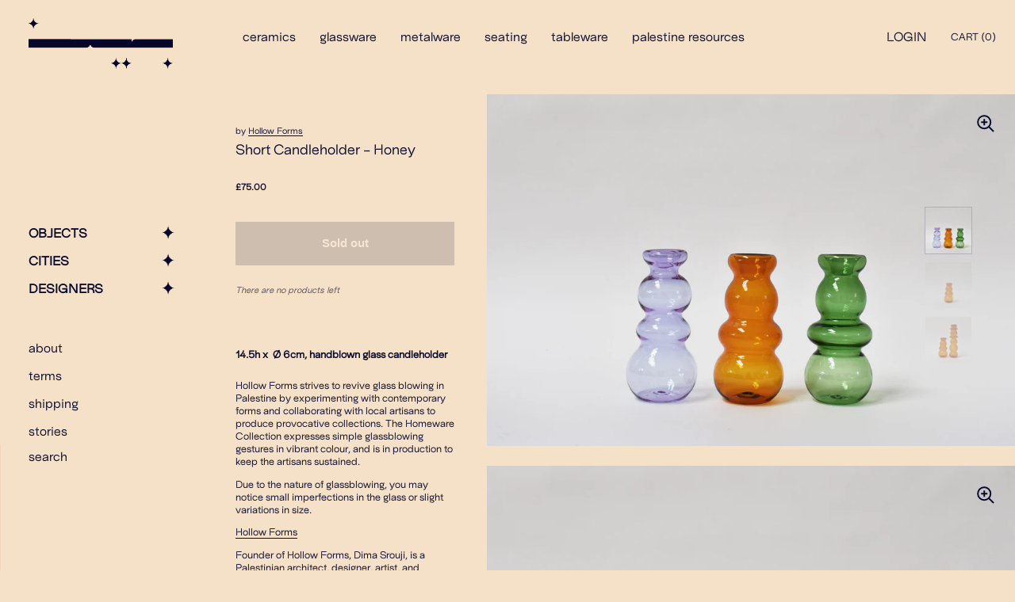

--- FILE ---
content_type: text/css
request_url: https://www.beyyn.com/cdn/shop/t/20/assets/custom.css?v=110743339737564256521705477899
body_size: 1955
content:
@font-face{font-family:Aperture_Display_Regular;src:url(Mi_Chen_-_Aperture_Display_Regular.otf)}@font-face{font-family:Ckhans_Fonts_-_Halenoir_Text_Medium;src:url(Ckhans_Fonts_-_Halenoir_Text_Medium.otf)}.eng_logo.logos{font-family:Aperture_Display_Regular}h1,h2,h3,h4,h5,h,a,body{font-family:Aperture_Display_Regular!important}.main_side.sidebar__menus li span{font-size:16px}.main_side.sidebar__menus nav.secondary-menu input{font-size:16px;text-transform:lowercase}.home-top-banner{position:relative;display:flex;height:100vh;align-items:center}.template-index .sidebar{position:relative;top:0!important;width:100%}.sidebar__container{padding-top:10px}div#shopify-section-home-top-banner{position:relative}.logos{width:50%;display:inline-block;vertical-align:middle;padding:0}.eng_logo{font-size:17.5vw}div#shopify-section-home-top-banner .eng_logo.logos{z-index:91}div#shopify-section-home-top-banner a.home_link{position:absolute;width:100%;height:100%;left:0;top:0;z-index:9}.eng_logo.logos{margin-top:-11.5%}.scroll-arrow{padding-left:0;padding-bottom:40px;position:absolute;top:90%;z-index:99;left:50px}.template-index .header-nav{padding-left:25px;padding-right:45px;position:relative;z-index:9}.template-index .sidebar__container{padding-top:17px}.sidebar__submenu .sidebar__container,.template-index .sidebar__submenu .sidebar__container{padding-top:0}.footer-item{position:relative;z-index:9}.header-nav{display:flex;flex-wrap:wrap;justify-content:space-between;align-items:center;margin-top:0;margin-bottom:0;padding-top:40px;padding-bottom:40px}.header-nav{padding-left:50px;padding-right:50px}.header-nav ul .sidebar__cart-handle span.icon.icon-cart{padding:0 5px 0 0;height:unset!important;font-size:16px}#shopify-section-1569477195455 .image-text__title span,.template-index .underline-animation{background-image:none!important}.header-nav ul{list-style:none;display:flex;align-items:center}.header-nav ul li{margin-right:30px;font-size:16px}.logo img{max-width:99%!important}.template-index .logo{margin:5px 0 150px}.logo{margin:13px 0 185px}#page-content div#shopify-section-1569477195455{margin-top:0}.sidebar__cart-handle{display:contents}div#shopify-section-1611768866f945aab2 .content-section.gutter--on{padding-left:0}.rich-text.gutter--off{margin-left:50px}.block-content{width:100%;display:inline-block;padding-left:0}.block-content:first-child{padding-left:0}.image-block .img-block{position:relative;height:100%;padding:0}.img-block h1{position:absolute;padding:15px;left:0;right:0;margin:0 auto;text-align:center;z-index:9;font-size:26px}.sidebar__menus .primary-menu img{max-width:9%;margin:0 auto}.bottom-logo{text-align:right}div#shopify-section-1611768866f945aab2{margin-bottom:0}#shopify-section-1569477195455 .image-text{padding-left:0}#shopify-section-1569477195455 .image-text{height:unset!important;z-index:9;position:relative}#shopify-section-1569477195455 .image-text .image-text__container .image-text__content{position:absolute;left:0;top:20px;right:0;text-align:center}#shopify-section-1569477195455 .image-text .image-text__container .image-text__background,#shopify-section-1569477195455 .image-text .image-text__container .lazy-image--background,#shopify-section-1569477195455 .image-text .image-text__container img{position:relative}.template-index #content-holder:before{display:none}.template-index #content-holder #content{flex-direction:row;flex-wrap:wrap}.sidebar__cart.opened{visibility:visible;z-index:999;transform:translate(0)!important}.sidebar__cart{left:unset;transform:translate(480px)!important;right:0;transition:all .25s ease-out}.sidebar__cart .cart{opacity:1;visibility:visible}.template-index .mount-sidebar{position:relative;width:20%;float:left}.template-index #page-content{width:80%;float:left}.header-nav ul .sidebar__cart-handle span.count{width:auto;padding:0 1px;height:unset}.mount-sidebar .sidebar__container{border:0}ul.sidebar__menu svg path{fill:#06082c}div#id-161484019911c4fe1a.content-section .rich-text__media{width:calc(87% - 25px)}div#id-161484019911c4fe1a.content-section .rich-text__content{text-align:left!important;padding:0!important;position:relative}div#id-161484019911c4fe1a.content-section .rich-text__content h2.rich-text__title{max-width:230px;font-size:38px;line-height:38px;padding:0 0 0 20px;margin-top:-9px}div#id-161484019911c4fe1a.content-section .rich-text__content .logoimg{position:absolute;width:140%;right:0;bottom:-50px}.sidebar__search .search-form input{height:unset;opacity:1;font-family:Aperture_Display_Regular;cursor:pointer}.image-block p:empty{margin:0}.image-block{display:grid;grid-template-columns:repeat(3,1fr);gap:0px 25px;margin:90px 0 70px;position:relative;padding-right:50px}.image-block:after{content:"";position:absolute;background-image:url(/cdn/shop/files/beyyn_logo_night.png?v=1614775638);bottom:0;width:100%;height:160px;right:0;background-position:right;background-repeat:no-repeat;background-size:contain;z-index:-1}.image-block .text-block{text-align:right}.image-block .text-block p{margin-bottom:10px;font-family:Ckhans_Fonts_-_Halenoir_Text_Medium!important;letter-spacing:-1px;word-spacing:0px;font-size:20px;line-height:23px}.image-block .text-block p a{font-family:Ckhans_Fonts_-_Halenoir_Text_Medium!important;font-size:20px}div#shopify-section-1569477195455,div#shopify-section-1614840289b1fb4fab,div#shopify-section-1611768866f945aab2{position:relative}div#shopify-section-1569477195455:after,div#shopify-section-1614840289b1fb4fab:after,div#shopify-section-1611768866f945aab2:after{content:"";position:absolute;background-image:url(/cdn/shop/files/beyyn_logo_night.png?v=1614775638);bottom:0;width:100%;height:160px;right:0;background-position:right;background-repeat:no-repeat;background-size:contain;z-index:-1}div#shopify-section-1611768866f945aab2:after{bottom:98px}.image-text .image-text__container{padding:0}.image-text .image-text__container h3.image-text__title,.image-text .image-text__container h3.image-text__title span{font-size:22px}.image-text .image-text__container:first-child{margin:0!important}div#id-1614840289b1fb4fab .rich-text__content h2.rich-text__title{max-width:230px;font-size:34px;padding:0 20px 0 0;margin-left:auto;text-align:right;line-height:35px;font-family:Helvetica!important;margin-top:-4px}div#id-1614840289b1fb4fab .rich-text__media{width:69.6%}div#id-1614840289b1fb4fab .rich-text__content{padding:0;width:calc(33.4% - 30px)}div#shopify-section-1614840289b1fb4fab{margin-bottom:50px}div#id-161484019911c4fe1a{margin:0}.template-index #shopify-section-footer{width:80%;margin-left:auto;padding-top:260px;z-index:9}.header-nav ul.right-nav a,.header-nav ul.right-nav a span{text-transform:uppercase}html{padding-bottom:0!important}.arabic_logo.logos.fixed-logo-arabic{position:fixed;right:0}.hide-desktop{display:none}#page-content .head-sticky{width:80%}.mount-featured-collection .featured-collection__header{margin-bottom:10px}.mount-featured-collection .featured-collection__header h2.featured-collection__title{max-width:200px}.mount-featured-collection .product-item__caption{padding-top:9px}.mount-featured-collection .mount-collection{gap:0;grid-template-columns:1fr 1fr 1fr}.scroll-arrow img{cursor:pointer}.footer-newsletter .newsletter__input{padding-right:35px}.mount-collection .collection-header__container{margin-top:40px}.mount-collection .collection-header{margin-top:0}.mount-collection .collection.collection--classic{grid-gap:10px 25px}.mount-collection .collection-header__title,.mount-collection .product-item__title,.mount-collection .product-item__price--original{font-family:Helvetica!important}.mount-collection .product-item__caption{padding-top:8px}.mount-collection h3.product-item__title{font-size:18px;text-transform:uppercase}.mount-collection .product-item__price--original{font-size:15px}.mount-collection .collection-header__title{font-size:22px}.image-block:after,div#shopify-section-1569477195455:after,div#shopify-section-1614840289b1fb4fab:after,div#shopify-section-1611768866f945aab2:after{display:none}.sidebar__menus .sidebar__search.predictive-search.open-search{position:fixed;height:100%!important;top:0}.sidebar__menus .sidebar__search.predictive-search{height:unset!important;position:absolute;top:100%;display:block}.sidebar__menus .sidebar__search.predictive-search.open-search form.input-group.search-form{position:fixed;bottom:calc(100% - 65px)}.sidebar__menus .sidebar__search.predictive-search form.input-group.search-form{position:static;bottom:unset}.sidebar__search.predictive-search{display:none}div#shopify-section-home-top-banner .eng_logo.logos a.home_link{position:static;z-index:99}.sidebar__search .search-form:after{display:none}.arabic_logo.logos{position:absolute;right:0}.block-content:first-child{margin-top:-5px}.primary-menu .sidebar__menu a .underline-animation{text-transform:uppercase}#shopify-section-1569477195455 .image-text .image-text__container{padding:0!important}.template-product #shopify-section-header-navigation{z-index:999;width:82%}#shopify-section-header-navigation{top:0}.product__gallery .product-gallery{padding-top:0}.product .product__text{padding-top:40px}.product .product__text p.product__vendor{margin-bottom:7px}.product .product__text h1.product__title{margin-bottom:30px}@media (min-width:1900px) and (max-width:1920px){.template-index .sidebar__container{padding-top:7px}.sidebar__container{padding-top:0}.template-index .header-nav{padding-top:32px}.header-nav{padding-top:35px}div#id-161484019911c4fe1a.content-section .rich-text__media{width:calc(90% - 25px)}div#id-1614840289b1fb4fab .rich-text__media{width:68.6%}.image-text .image-text__container h3.image-text__title,.image-text .image-text__container h3.image-text__title span{font-size:32px}.image-block .text-block p{font-size:24px}div#id-1614840289b1fb4fab .rich-text__content h2.rich-text__title{font-size:38px}.image-block .text-block p a{font-size:24px}.img-block h1{font-size:32px}}@media (min-width:1370px){.header-nav{padding-top:32px}}@media (max-width:1360px){.header-nav{padding-top:32px}}@media (min-width:1400px){.template-index .logo{margin:-4px 0 60px}.logo{margin:6px 0 60px}}@media (max-width:1200px){.header-nav ul{align-items:center}.header-nav ul li{margin-right:18px}.header-nav ul .sidebar__cart-handle span.icon.icon-cart{height:unset!important}.header-nav ul li{margin-right:15px}.header-nav{padding-left:30px;padding-right:30px}.image-text .image-text__container h3.image-text__title,.image-text .image-text__container h3.image-text__title span{font-size:20px}.template-index .header-nav{padding-left:35px;padding-right:45px}}@media (max-width:1024px) and (min-width:1024px){.logo{margin:10px 0 60px}}@media (min-width:949px){.sidebar__cart-handle,.sidebar__cart-handle .count{position:static}.main_side.sidebar__menus nav.secondary-menu{position:relative}#page-content{padding-top:119px}.template-index #page-content{padding-top:0}}@media (max-width:949px){.template-index #page-content{width:100%}.template-index #content-holder{margin-top:0}.header-nav ul{margin:0}div#id-161484019911c4fe1a{padding-left:20px;padding-top:20px}div#id-161484019911c4fe1a.content-section .rich-text__content h2.rich-text__title{max-width:100%;font-size:30px;padding:0 20px}.image-block .text-block p:empty{display:none}#shopify-section-1569477195455 .image-text{padding-left:25px}#shopify-section-1569477195455 .image-text .image-text__container{margin-bottom:20px!important}#shopify-section-1569477195455 .image-text .image-text__container .image-text__content{max-width:500px;margin:0 auto}div#id-1614840289b1fb4fab .rich-text__content h2.rich-text__title{max-width:100%;font-size:30px;padding:0 20px}div#shopify-section-1611768866f945aab2 .content-section.gutter--on{padding-left:25px}.header-nav{display:none}.sidebar__search.predictive-search{display:block}.image-block{padding-right:20px;padding-left:20px}.template-index .mount-sidebar{width:100%}.sidebar{width:100%!important}.secondary-menu .sidebar__menu a{font-size:16px}}@media (min-width:769px){.mount-collection .collection.collection--classic{grid-template-columns:1fr 1fr 1fr}}@media (max-width:768px){#shopify-section-1569477195455 .image-text{height:unset!important;flex-direction:row;flex-wrap:wrap}#shopify-section-1569477195455 .image-text .image-text__container:nth-child(odd){margin-right:20px!important}.template-index #shopify-section-footer{padding-top:120px}#shopify-section-1569477195455 .image-text .image-text__container{padding:0!important;height:unset}.image-block{grid-template-columns:repeat(2,1fr);gap:20px 25px;margin-top:60px}.block-content:first-child{grid-column:1 / span 2;grid-row:1 / span 1}.block-content img{display:block;margin:0 auto}#shopify-section-1569477195455 .image-text .image-text__container{width:48%!important}.image-text .image-text__container h3.image-text__title,.image-text .image-text__container h3.image-text__title span{font-size:20px}}@media (max-width:648px){div#id-1614840289b1fb4fab .rich-text__content{padding:0;width:100%}.image-block:after,div#shopify-section-1569477195455:after,div#shopify-section-1614840289b1fb4fab:after,div#shopify-section-1611768866f945aab2:after{display:none}div#id-161484019911c4fe1a{position:relative}div#id-161484019911c4fe1a.content-section .rich-text__content{position:static}div#id-161484019911c4fe1a.content-section .rich-text__content .logoimg{bottom:0}.image-block{margin:60px 0}.block-content{width:100%;padding:0;margin-bottom:20px}.block-content:last-child{margin-bottom:0}.block-content img{position:relative}div#shopify-section-1569477195455{margin-bottom:50px}div#id-1614840289b1fb4fab .rich-text__content h2.rich-text__title{padding:0;margin-bottom:20px}div#id-1614840289b1fb4fab .rich-text__media{width:100%}.img-block h1{font-size:20px}.template-index #shopify-section-footer{width:100%}.image-block{display:block;grid-template-columns:inherit;padding-right:20px;padding-left:20px}.image-block .img-block{padding:0}.block-content:first-child{grid-column:1 / span 1}#shopify-section-1569477195455 .image-text{flex-direction:column}#shopify-section-1569477195455 .image-text .image-text__container:nth-child(odd){margin-right:0!important}div#id-161484019911c4fe1a.content-section .rich-text__media{width:100%;padding-right:20px}div#id-161484019911c4fe1a.content-section .rich-text__content h2.rich-text__title{margin-bottom:20px;padding-left:0}div#id-161484019911c4fe1a.content-section .rich-text__media .lazy-image--background{position:relative}.image-block .text-block{text-align:left}.image-block .text-block p{letter-spacing:0px;word-break:break-word}#shopify-section-1569477195455 .image-text{padding:0 20px}#shopify-section-1569477195455 .image-text .image-text__container{width:100%!important}div#id-1614840289b1fb4fab .rich-text__content h2.rich-text__title{text-align:left}}@media (max-width:576px){.mount-featured-collection .mount-collection{grid-template-columns:1fr;gap:20px 0px}.mount-featured-collection .product-item__caption{padding-top:15px}.mount-featured-collection .product-item__caption h3.product-item__title{font-size:20px}.mount-featured-collection .product-item__caption .product-item__price{font-size:15px}.mount-featured-collection .mount-collection{margin-top:30px}.template-index #shopify-section-footer{padding-top:65px}.sidebar__menus{padding:60px 0 60px 20px}.scroll-arrow{left:10px;top:unset;bottom:31px;padding:0}.scroll-arrow img{max-width:70%}}@media (min-width:320px) and (max-width:325px){.sidebar__search.predictive-search{width:330px}}
/*# sourceMappingURL=/cdn/shop/t/20/assets/custom.css.map?v=110743339737564256521705477899 */


--- FILE ---
content_type: text/javascript
request_url: https://www.beyyn.com/cdn/shop/t/20/assets/custom.js?v=124871313675131540621705477899
body_size: 57
content:
$(document).ready(function(){setInterval(function(){blink()},2e3);function blink(){$(".scroll-arrow").fadeTo(300,.1).fadeTo(300,1)}$(".scroll-arrow").click(function(){$("html, body").animate({scrollTop:$("#content").offset().top},2e3),setTimeout(function(){$(".template-index .sidebar").css({top:"0",opacity:"1"})},3e3)}),setTimeout(function(){$(".arabic_logo").animate({bottom:0},500,function(){$(".arabic_logo").addClass("fixed-logo-arabic")}),$(".eng_logo").animate({bottom:"200","margin-top":"0"},{duration:500})},2e3);var banner_height=$(".home-top-banner").height();$(".sidebar__search .search-form input").css("border","none"),$(".sidebar__search .search-form button").css("display","none"),$(".sidebar__search .search-form input").focus(function(){$(this).css("border-bottom","1px solid")}),$(".sidebar__search .search-form input").blur(function(){$(this).css("border","none")}),$(window).width()<950&&$(".sidebar__cart, .custom-mobile-nav").removeClass("hide-desktop"),$(window).width()<576&&($(".home-top-banner").removeClass("hide-desktop"),$(".mobile-hide").hide())}),$(window).scroll(function(){var height=$(".home-top-banner").height(),scroll=$(window).scrollTop();scroll>height?($(".template-index .sidebar").css({width:"20%",position:"fixed",transform:"translate3d(0px, 0px, 0px) !important",top:"0"}),$(".template-index #shopify-section-header-navigation").css({position:"fixed",top:"0","z-index":"991",background:"#F5E0C8"}),$(".template-index #shopify-section-header-navigation").addClass("head-sticky")):($(".template-index .sidebar").css({position:"relative",transform:"none",top:"0",width:"auto"}),$(".template-index #shopify-section-header-navigation").css("position","relative"),$(".template-index #shopify-section-header-navigation").removeClass("head-sticky"))}),$.fn.is_on_screen=function(){var win=$(window),viewport={top:win.scrollTop(),left:win.scrollLeft()};viewport.right=viewport.left+win.width(),viewport.bottom=viewport.top+win.height();var bounds=this.offset();return bounds.right=bounds.left+this.outerWidth(),bounds.bottom=bounds.top+this.outerHeight(),!(viewport.right<bounds.left||viewport.left>bounds.right||viewport.bottom<bounds.top||viewport.top>bounds.bottom)},$(".header-nav").length>0&&($(".header-nav").is_on_screen()?(console.log("target element is visible on screen"),console.log($(window).scrollTop())):console.log("target element is not visible on screen")),$(window).scroll(function(){$(".header-nav").length>0&&($(".header-nav").is_on_screen()?(console.log("target element is visible on screen"),console.log($(window).scrollTop())):console.log("target element is not visible on screen"))});
//# sourceMappingURL=/cdn/shop/t/20/assets/custom.js.map?v=124871313675131540621705477899


--- FILE ---
content_type: text/javascript
request_url: https://www.beyyn.com/cdn/shop/t/20/assets/theme.min.js?v=157479997017730868691705551317
body_size: 59754
content:
!(function () {
  var t, e;
  !(function (t, e) {
    "function" == typeof define && define.amd
      ? define("jquery-bridget/jquery-bridget", ["jquery"], function (i) {
          return e(t, i);
        })
      : "object" == typeof module && module.exports
      ? (module.exports = e(t, require("jquery")))
      : (t.jQueryBridget = e(t, t.jQuery));
  })(window, function (t, e) {
    "use strict";
    var i = Array.prototype.slice,
      n = t.console,
      s =
        void 0 === n
          ? function () {}
          : function (t) {
              n.error(t);
            };
    function o(n, o, a) {
      (a = a || e || t.jQuery) &&
        (o.prototype.option ||
          (o.prototype.option = function (t) {
            a.isPlainObject(t) &&
              (this.options = a.extend(!0, this.options, t));
          }),
        (a.fn[n] = function (t) {
          return "string" == typeof t
            ? (function (t, e, i) {
                var o,
                  r = "$()." + n + '("' + e + '")';
                return (
                  t.each(function (t, l) {
                    var h = a.data(l, n);
                    if (h) {
                      var c = h[e];
                      if (c && "_" != e.charAt(0)) {
                        var d = c.apply(h, i);
                        o = void 0 === o ? d : o;
                      } else s(r + " is not a valid method");
                    } else s(n + " not initialized. Cannot call methods, i.e. " + r);
                  }),
                  void 0 !== o ? o : t
                );
              })(this, t, i.call(arguments, 1))
            : ((function (t, e) {
                t.each(function (t, i) {
                  var s = a.data(i, n);
                  s
                    ? (s.option(e), s._init())
                    : ((s = new o(i, e)), a.data(i, n, s));
                });
              })(this, t),
              this);
        }),
        r(a));
    }
    function r(t) {
      !t || (t && t.bridget) || (t.bridget = o);
    }
    return r(e || t.jQuery), o;
  }),
    (function (t, e) {
      "function" == typeof define && define.amd
        ? define("ev-emitter/ev-emitter", e)
        : "object" == typeof module && module.exports
        ? (module.exports = e())
        : (t.EvEmitter = e());
    })("undefined" != typeof window ? window : this, function () {
      function t() {}
      var e = t.prototype;
      return (
        (e.on = function (t, e) {
          if (t && e) {
            var i = (this._events = this._events || {}),
              n = (i[t] = i[t] || []);
            return -1 == n.indexOf(e) && n.push(e), this;
          }
        }),
        (e.once = function (t, e) {
          if (t && e) {
            this.on(t, e);
            var i = (this._onceEvents = this._onceEvents || {});
            return ((i[t] = i[t] || {})[e] = !0), this;
          }
        }),
        (e.off = function (t, e) {
          var i = this._events && this._events[t];
          if (i && i.length) {
            var n = i.indexOf(e);
            return -1 != n && i.splice(n, 1), this;
          }
        }),
        (e.emitEvent = function (t, e) {
          var i = this._events && this._events[t];
          if (i && i.length) {
            (i = i.slice(0)), (e = e || []);
            for (
              var n = this._onceEvents && this._onceEvents[t], s = 0;
              s < i.length;
              s++
            ) {
              var o = i[s];
              n && n[o] && (this.off(t, o), delete n[o]), o.apply(this, e);
            }
            return this;
          }
        }),
        (e.allOff = function () {
          delete this._events, delete this._onceEvents;
        }),
        t
      );
    }),
    (t = window),
    (e = function () {
      "use strict";
      function t(t) {
        var e = parseFloat(t);
        return -1 == t.indexOf("%") && !isNaN(e) && e;
      }
      var e =
          "undefined" == typeof console
            ? function () {}
            : function (t) {
                console.error(t);
              },
        i = [
          "paddingLeft",
          "paddingRight",
          "paddingTop",
          "paddingBottom",
          "marginLeft",
          "marginRight",
          "marginTop",
          "marginBottom",
          "borderLeftWidth",
          "borderRightWidth",
          "borderTopWidth",
          "borderBottomWidth",
        ],
        n = i.length;
      function s(t) {
        var i = getComputedStyle(t);
        return (
          i ||
            e(
              "Style returned " +
                i +
                ". Are you running this code in a hidden iframe on Firefox? See https://bit.ly/getsizebug1"
            ),
          i
        );
      }
      var o,
        r = !1;
      return function e(a) {
        if (
          ((function () {
            if (!r) {
              r = !0;
              var i = document.createElement("div");
              (i.style.width = "200px"),
                (i.style.padding = "1px 2px 3px 4px"),
                (i.style.borderStyle = "solid"),
                (i.style.borderWidth = "1px 2px 3px 4px"),
                (i.style.boxSizing = "border-box");
              var n = document.body || document.documentElement;
              n.appendChild(i);
              var a = s(i);
              (o = 200 == Math.round(t(a.width))),
                (e.isBoxSizeOuter = o),
                n.removeChild(i);
            }
          })(),
          "string" == typeof a && (a = document.querySelector(a)),
          a && "object" == typeof a && a.nodeType)
        ) {
          var l = s(a);
          if ("none" == l.display)
            return (function () {
              for (
                var t = {
                    width: 0,
                    height: 0,
                    innerWidth: 0,
                    innerHeight: 0,
                    outerWidth: 0,
                    outerHeight: 0,
                  },
                  e = 0;
                e < n;
                e++
              )
                t[i[e]] = 0;
              return t;
            })();
          var h = {};
          (h.width = a.offsetWidth), (h.height = a.offsetHeight);
          for (
            var c = (h.isBorderBox = "border-box" == l.boxSizing), d = 0;
            d < n;
            d++
          ) {
            var u = i[d],
              f = l[u],
              p = parseFloat(f);
            h[u] = isNaN(p) ? 0 : p;
          }
          var g = h.paddingLeft + h.paddingRight,
            v = h.paddingTop + h.paddingBottom,
            m = h.marginLeft + h.marginRight,
            y = h.marginTop + h.marginBottom,
            b = h.borderLeftWidth + h.borderRightWidth,
            E = h.borderTopWidth + h.borderBottomWidth,
            S = c && o,
            C = t(l.width);
          !1 !== C && (h.width = C + (S ? 0 : g + b));
          var x = t(l.height);
          return (
            !1 !== x && (h.height = x + (S ? 0 : v + E)),
            (h.innerWidth = h.width - (g + b)),
            (h.innerHeight = h.height - (v + E)),
            (h.outerWidth = h.width + m),
            (h.outerHeight = h.height + y),
            h
          );
        }
      };
    }),
    "function" == typeof define && define.amd
      ? define("get-size/get-size", e)
      : "object" == typeof module && module.exports
      ? (module.exports = e())
      : (t.getSize = e()),
    (function (t, e) {
      "use strict";
      "function" == typeof define && define.amd
        ? define("desandro-matches-selector/matches-selector", e)
        : "object" == typeof module && module.exports
        ? (module.exports = e())
        : (t.matchesSelector = e());
    })(window, function () {
      "use strict";
      var t = (function () {
        var t = window.Element.prototype;
        if (t.matches) return "matches";
        if (t.matchesSelector) return "matchesSelector";
        for (var e = ["webkit", "moz", "ms", "o"], i = 0; i < e.length; i++) {
          var n = e[i] + "MatchesSelector";
          if (t[n]) return n;
        }
      })();
      return function (e, i) {
        return e[t](i);
      };
    }),
    (function (t, e) {
      "function" == typeof define && define.amd
        ? define(
            "fizzy-ui-utils/utils",
            ["desandro-matches-selector/matches-selector"],
            function (i) {
              return e(t, i);
            }
          )
        : "object" == typeof module && module.exports
        ? (module.exports = e(t, require("desandro-matches-selector")))
        : (t.fizzyUIUtils = e(t, t.matchesSelector));
    })(window, function (t, e) {
      var i = {
          extend: function (t, e) {
            for (var i in e) t[i] = e[i];
            return t;
          },
          modulo: function (t, e) {
            return ((t % e) + e) % e;
          },
        },
        n = Array.prototype.slice;
      (i.makeArray = function (t) {
        return Array.isArray(t)
          ? t
          : null == t
          ? []
          : "object" == typeof t && "number" == typeof t.length
          ? n.call(t)
          : [t];
      }),
        (i.removeFrom = function (t, e) {
          var i = t.indexOf(e);
          -1 != i && t.splice(i, 1);
        }),
        (i.getParent = function (t, i) {
          for (; t.parentNode && t != document.body; )
            if (((t = t.parentNode), e(t, i))) return t;
        }),
        (i.getQueryElement = function (t) {
          return "string" == typeof t ? document.querySelector(t) : t;
        }),
        (i.handleEvent = function (t) {
          var e = "on" + t.type;
          this[e] && this[e](t);
        }),
        (i.filterFindElements = function (t, n) {
          t = i.makeArray(t);
          var s = [];
          return (
            t.forEach(function (t) {
              if (t instanceof HTMLElement)
                if (n) {
                  e(t, n) && s.push(t);
                  for (var i = t.querySelectorAll(n), o = 0; o < i.length; o++)
                    s.push(i[o]);
                } else s.push(t);
            }),
            s
          );
        }),
        (i.debounceMethod = function (t, e, i) {
          i = i || 100;
          var n = t.prototype[e],
            s = e + "Timeout";
          t.prototype[e] = function () {
            var t = this[s];
            clearTimeout(t);
            var e = arguments,
              o = this;
            this[s] = setTimeout(function () {
              n.apply(o, e), delete o[s];
            }, i);
          };
        }),
        (i.docReady = function (t) {
          var e = document.readyState;
          "complete" == e || "interactive" == e
            ? setTimeout(t)
            : document.addEventListener("DOMContentLoaded", t);
        }),
        (i.toDashed = function (t) {
          return t
            .replace(/(.)([A-Z])/g, function (t, e, i) {
              return e + "-" + i;
            })
            .toLowerCase();
        });
      var s = t.console;
      return (
        (i.htmlInit = function (e, n) {
          i.docReady(function () {
            var o = i.toDashed(n),
              r = "data-" + o,
              a = document.querySelectorAll("[" + r + "]"),
              l = document.querySelectorAll(".js-" + o),
              h = i.makeArray(a).concat(i.makeArray(l)),
              c = r + "-options",
              d = t.jQuery;
            h.forEach(function (t) {
              var i,
                o = t.getAttribute(r) || t.getAttribute(c);
              try {
                i = o && JSON.parse(o);
              } catch (i) {
                return void (
                  s &&
                  s.error(
                    "Error parsing " + r + " on " + t.className + ": " + i
                  )
                );
              }
              var a = new e(t, i);
              d && d.data(t, n, a);
            });
          });
        }),
        i
      );
    }),
    (function (t, e) {
      "function" == typeof define && define.amd
        ? define("flickity/js/cell", ["get-size/get-size"], function (i) {
            return e(t, i);
          })
        : "object" == typeof module && module.exports
        ? (module.exports = e(t, require("get-size")))
        : ((t.Flickity = t.Flickity || {}),
          (t.Flickity.Cell = e(t, t.getSize)));
    })(window, function (t, e) {
      function i(t, e) {
        (this.element = t), (this.parent = e), this.create();
      }
      var n = i.prototype;
      return (
        (n.create = function () {
          (this.element.style.position = "absolute"),
            this.element.setAttribute("aria-hidden", "true"),
            (this.x = 0),
            (this.shift = 0);
        }),
        (n.destroy = function () {
          this.unselect(), (this.element.style.position = "");
          var t = this.parent.originSide;
          this.element.style[t] = "";
        }),
        (n.getSize = function () {
          this.size = e(this.element);
        }),
        (n.setPosition = function (t) {
          (this.x = t), this.updateTarget(), this.renderPosition(t);
        }),
        (n.updateTarget = n.setDefaultTarget =
          function () {
            var t =
              "left" == this.parent.originSide ? "marginLeft" : "marginRight";
            this.target =
              this.x + this.size[t] + this.size.width * this.parent.cellAlign;
          }),
        (n.renderPosition = function (t) {
          var e = this.parent.originSide;
          this.element.style[e] = this.parent.getPositionValue(t);
        }),
        (n.select = function () {
          this.element.classList.add("is-selected"),
            this.element.removeAttribute("aria-hidden");
        }),
        (n.unselect = function () {
          this.element.classList.remove("is-selected"),
            this.element.setAttribute("aria-hidden", "true");
        }),
        (n.wrapShift = function (t) {
          (this.shift = t),
            this.renderPosition(this.x + this.parent.slideableWidth * t);
        }),
        (n.remove = function () {
          this.element.parentNode.removeChild(this.element);
        }),
        i
      );
    }),
    (function (t, e) {
      "function" == typeof define && define.amd
        ? define("flickity/js/slide", e)
        : "object" == typeof module && module.exports
        ? (module.exports = e())
        : ((t.Flickity = t.Flickity || {}), (t.Flickity.Slide = e()));
    })(window, function () {
      "use strict";
      function t(t) {
        (this.parent = t),
          (this.isOriginLeft = "left" == t.originSide),
          (this.cells = []),
          (this.outerWidth = 0),
          (this.height = 0);
      }
      var e = t.prototype;
      return (
        (e.addCell = function (t) {
          if (
            (this.cells.push(t),
            (this.outerWidth += t.size.outerWidth),
            (this.height = Math.max(t.size.outerHeight, this.height)),
            1 == this.cells.length)
          ) {
            this.x = t.x;
            var e = this.isOriginLeft ? "marginLeft" : "marginRight";
            this.firstMargin = t.size[e];
          }
        }),
        (e.updateTarget = function () {
          var t = this.isOriginLeft ? "marginRight" : "marginLeft",
            e = this.getLastCell(),
            i = e ? e.size[t] : 0,
            n = this.outerWidth - (this.firstMargin + i);
          this.target = this.x + this.firstMargin + n * this.parent.cellAlign;
        }),
        (e.getLastCell = function () {
          return this.cells[this.cells.length - 1];
        }),
        (e.select = function () {
          this.cells.forEach(function (t) {
            t.select();
          });
        }),
        (e.unselect = function () {
          this.cells.forEach(function (t) {
            t.unselect();
          });
        }),
        (e.getCellElements = function () {
          return this.cells.map(function (t) {
            return t.element;
          });
        }),
        t
      );
    }),
    (function (t, e) {
      "function" == typeof define && define.amd
        ? define("flickity/js/animate", ["fizzy-ui-utils/utils"], function (i) {
            return e(t, i);
          })
        : "object" == typeof module && module.exports
        ? (module.exports = e(t, require("fizzy-ui-utils")))
        : ((t.Flickity = t.Flickity || {}),
          (t.Flickity.animatePrototype = e(t, t.fizzyUIUtils)));
    })(window, function (t, e) {
      return {
        startAnimation: function () {
          this.isAnimating ||
            ((this.isAnimating = !0), (this.restingFrames = 0), this.animate());
        },
        animate: function () {
          this.applyDragForce(), this.applySelectedAttraction();
          var t = this.x;
          if (
            (this.integratePhysics(),
            this.positionSlider(),
            this.settle(t),
            this.isAnimating)
          ) {
            var e = this;
            requestAnimationFrame(function () {
              e.animate();
            });
          }
        },
        positionSlider: function () {
          var t = this.x;
          this.options.wrapAround &&
            1 < this.cells.length &&
            ((t = e.modulo(t, this.slideableWidth)),
            (t -= this.slideableWidth),
            this.shiftWrapCells(t)),
            this.setTranslateX(t, this.isAnimating),
            this.dispatchScrollEvent();
        },
        setTranslateX: function (t, e) {
          (t += this.cursorPosition), (t = this.options.rightToLeft ? -t : t);
          var i = this.getPositionValue(t);
          this.slider.style.transform = e
            ? "translate3d(" + i + ",0,0)"
            : "translateX(" + i + ")";
        },
        dispatchScrollEvent: function () {
          var t = this.slides[0];
          if (t) {
            var e = -this.x - t.target,
              i = e / this.slidesWidth;
            this.dispatchEvent("scroll", null, [i, e]);
          }
        },
        positionSliderAtSelected: function () {
          this.cells.length &&
            ((this.x = -this.selectedSlide.target),
            (this.velocity = 0),
            this.positionSlider());
        },
        getPositionValue: function (t) {
          return this.options.percentPosition
            ? 0.01 * Math.round((t / this.size.innerWidth) * 1e4) + "%"
            : Math.round(t) + "px";
        },
        settle: function (t) {
          this.isPointerDown ||
            Math.round(100 * this.x) != Math.round(100 * t) ||
            this.restingFrames++,
            2 < this.restingFrames &&
              ((this.isAnimating = !1),
              delete this.isFreeScrolling,
              this.positionSlider(),
              this.dispatchEvent("settle", null, [this.selectedIndex]));
        },
        shiftWrapCells: function (t) {
          var e = this.cursorPosition + t;
          this._shiftCells(this.beforeShiftCells, e, -1);
          var i =
            this.size.innerWidth -
            (t + this.slideableWidth + this.cursorPosition);
          this._shiftCells(this.afterShiftCells, i, 1);
        },
        _shiftCells: function (t, e, i) {
          for (var n = 0; n < t.length; n++) {
            var s = t[n],
              o = 0 < e ? i : 0;
            s.wrapShift(o), (e -= s.size.outerWidth);
          }
        },
        _unshiftCells: function (t) {
          if (t && t.length)
            for (var e = 0; e < t.length; e++) t[e].wrapShift(0);
        },
        integratePhysics: function () {
          (this.x += this.velocity),
            (this.velocity *= this.getFrictionFactor());
        },
        applyForce: function (t) {
          this.velocity += t;
        },
        getFrictionFactor: function () {
          return (
            1 -
            this.options[
              this.isFreeScrolling ? "freeScrollFriction" : "friction"
            ]
          );
        },
        getRestingPosition: function () {
          return this.x + this.velocity / (1 - this.getFrictionFactor());
        },
        applyDragForce: function () {
          if (this.isDraggable && this.isPointerDown) {
            var t = this.dragX - this.x - this.velocity;
            this.applyForce(t);
          }
        },
        applySelectedAttraction: function () {
          if (
            (!this.isDraggable || !this.isPointerDown) &&
            !this.isFreeScrolling &&
            this.slides.length
          ) {
            var t =
              (-1 * this.selectedSlide.target - this.x) *
              this.options.selectedAttraction;
            this.applyForce(t);
          }
        },
      };
    }),
    (function (t, e) {
      if ("function" == typeof define && define.amd)
        define("flickity/js/flickity", [
          "ev-emitter/ev-emitter",
          "get-size/get-size",
          "fizzy-ui-utils/utils",
          "./cell",
          "./slide",
          "./animate",
        ], function (i, n, s, o, r, a) {
          return e(t, i, n, s, o, r, a);
        });
      else if ("object" == typeof module && module.exports)
        module.exports = e(
          t,
          require("ev-emitter"),
          require("get-size"),
          require("fizzy-ui-utils"),
          require("./cell"),
          require("./slide"),
          require("./animate")
        );
      else {
        var i = t.Flickity;
        t.Flickity = e(
          t,
          t.EvEmitter,
          t.getSize,
          t.fizzyUIUtils,
          i.Cell,
          i.Slide,
          i.animatePrototype
        );
      }
    })(window, function (t, e, i, n, s, o, r) {
      var a = t.jQuery,
        l = t.getComputedStyle,
        h = t.console;
      function c(t, e) {
        for (t = n.makeArray(t); t.length; ) e.appendChild(t.shift());
      }
      var d = 0,
        u = {};
      function f(t, e) {
        var i = n.getQueryElement(t);
        if (i) {
          if (((this.element = i), this.element.flickityGUID)) {
            var s = u[this.element.flickityGUID];
            return s.option(e), s;
          }
          a && (this.$element = a(this.element)),
            (this.options = n.extend({}, this.constructor.defaults)),
            this.option(e),
            this._create();
        } else h && h.error("Bad element for Flickity: " + (i || t));
      }
      (f.defaults = {
        accessibility: !0,
        cellAlign: "center",
        freeScrollFriction: 0.075,
        friction: 0.28,
        namespaceJQueryEvents: !0,
        percentPosition: !0,
        resize: !0,
        selectedAttraction: 0.025,
        setGallerySize: !0,
      }),
        (f.createMethods = []);
      var p = f.prototype;
      n.extend(p, e.prototype),
        (p._create = function () {
          var e = (this.guid = ++d);
          for (var i in ((this.element.flickityGUID = e),
          ((u[e] = this).selectedIndex = 0),
          (this.restingFrames = 0),
          (this.x = 0),
          (this.velocity = 0),
          (this.originSide = this.options.rightToLeft ? "right" : "left"),
          (this.viewport = document.createElement("div")),
          (this.viewport.className = "flickity-viewport"),
          this._createSlider(),
          (this.options.resize || this.options.watchCSS) &&
            t.addEventListener("resize", this),
          this.options.on)) {
            var n = this.options.on[i];
            this.on(i, n);
          }
          f.createMethods.forEach(function (t) {
            this[t]();
          }, this),
            this.options.watchCSS ? this.watchCSS() : this.activate();
        }),
        (p.option = function (t) {
          n.extend(this.options, t);
        }),
        (p.activate = function () {
          this.isActive ||
            ((this.isActive = !0),
            this.element.classList.add("flickity-enabled"),
            this.options.rightToLeft &&
              this.element.classList.add("flickity-rtl"),
            this.getSize(),
            c(this._filterFindCellElements(this.element.children), this.slider),
            this.viewport.appendChild(this.slider),
            this.element.appendChild(this.viewport),
            this.reloadCells(),
            this.options.accessibility &&
              ((this.element.tabIndex = 0),
              this.element.addEventListener("keydown", this)),
            this.emitEvent("activate"),
            this.selectInitialIndex(),
            (this.isInitActivated = !0),
            this.dispatchEvent("ready"));
        }),
        (p._createSlider = function () {
          var t = document.createElement("div");
          (t.className = "flickity-slider"),
            (t.style[this.originSide] = 0),
            (this.slider = t);
        }),
        (p._filterFindCellElements = function (t) {
          return n.filterFindElements(t, this.options.cellSelector);
        }),
        (p.reloadCells = function () {
          (this.cells = this._makeCells(this.slider.children)),
            this.positionCells(),
            this._getWrapShiftCells(),
            this.setGallerySize();
        }),
        (p._makeCells = function (t) {
          return this._filterFindCellElements(t).map(function (t) {
            return new s(t, this);
          }, this);
        }),
        (p.getLastCell = function () {
          return this.cells[this.cells.length - 1];
        }),
        (p.getLastSlide = function () {
          return this.slides[this.slides.length - 1];
        }),
        (p.positionCells = function () {
          this._sizeCells(this.cells), this._positionCells(0);
        }),
        (p._positionCells = function (t) {
          (t = t || 0), (this.maxCellHeight = (t && this.maxCellHeight) || 0);
          var e = 0;
          if (0 < t) {
            var i = this.cells[t - 1];
            e = i.x + i.size.outerWidth;
          }
          for (var n = this.cells.length, s = t; s < n; s++) {
            var o = this.cells[s];
            o.setPosition(e),
              (e += o.size.outerWidth),
              (this.maxCellHeight = Math.max(
                o.size.outerHeight,
                this.maxCellHeight
              ));
          }
          (this.slideableWidth = e),
            this.updateSlides(),
            this._containSlides(),
            (this.slidesWidth = n
              ? this.getLastSlide().target - this.slides[0].target
              : 0);
        }),
        (p._sizeCells = function (t) {
          t.forEach(function (t) {
            t.getSize();
          });
        }),
        (p.updateSlides = function () {
          if (((this.slides = []), this.cells.length)) {
            var t = new o(this);
            this.slides.push(t);
            var e = "left" == this.originSide ? "marginRight" : "marginLeft",
              i = this._getCanCellFit();
            this.cells.forEach(function (n, s) {
              if (t.cells.length) {
                var r =
                  t.outerWidth -
                  t.firstMargin +
                  (n.size.outerWidth - n.size[e]);
                i.call(this, s, r) ||
                  (t.updateTarget(), (t = new o(this)), this.slides.push(t)),
                  t.addCell(n);
              } else t.addCell(n);
            }, this),
              t.updateTarget(),
              this.updateSelectedSlide();
          }
        }),
        (p._getCanCellFit = function () {
          var t = this.options.groupCells;
          if (!t)
            return function () {
              return !1;
            };
          if ("number" == typeof t) {
            var e = parseInt(t, 10);
            return function (t) {
              return t % e != 0;
            };
          }
          var i = "string" == typeof t && t.match(/^(\d+)%$/),
            n = i ? parseInt(i[1], 10) / 100 : 1;
          return function (t, e) {
            return e <= (this.size.innerWidth + 1) * n;
          };
        }),
        (p._init = p.reposition =
          function () {
            this.positionCells(), this.positionSliderAtSelected();
          }),
        (p.getSize = function () {
          (this.size = i(this.element)),
            this.setCellAlign(),
            (this.cursorPosition = this.size.innerWidth * this.cellAlign);
        });
      var g = {
        center: { left: 0.5, right: 0.5 },
        left: { left: 0, right: 1 },
        right: { right: 0, left: 1 },
      };
      return (
        (p.setCellAlign = function () {
          var t = g[this.options.cellAlign];
          this.cellAlign = t ? t[this.originSide] : this.options.cellAlign;
        }),
        (p.setGallerySize = function () {
          if (this.options.setGallerySize) {
            var t =
              this.options.adaptiveHeight && this.selectedSlide
                ? this.selectedSlide.height
                : this.maxCellHeight;
            this.viewport.style.height = t + "px";
          }
        }),
        (p._getWrapShiftCells = function () {
          if (this.options.wrapAround) {
            this._unshiftCells(this.beforeShiftCells),
              this._unshiftCells(this.afterShiftCells);
            var t = this.cursorPosition,
              e = this.cells.length - 1;
            (this.beforeShiftCells = this._getGapCells(t, e, -1)),
              (t = this.size.innerWidth - this.cursorPosition),
              (this.afterShiftCells = this._getGapCells(t, 0, 1));
          }
        }),
        (p._getGapCells = function (t, e, i) {
          for (var n = []; 0 < t; ) {
            var s = this.cells[e];
            if (!s) break;
            n.push(s), (e += i), (t -= s.size.outerWidth);
          }
          return n;
        }),
        (p._containSlides = function () {
          if (
            this.options.contain &&
            !this.options.wrapAround &&
            this.cells.length
          ) {
            var t = this.options.rightToLeft,
              e = t ? "marginRight" : "marginLeft",
              i = t ? "marginLeft" : "marginRight",
              n = this.slideableWidth - this.getLastCell().size[i],
              s = n < this.size.innerWidth,
              o = this.cursorPosition + this.cells[0].size[e],
              r = n - this.size.innerWidth * (1 - this.cellAlign);
            this.slides.forEach(function (t) {
              s
                ? (t.target = n * this.cellAlign)
                : ((t.target = Math.max(t.target, o)),
                  (t.target = Math.min(t.target, r)));
            }, this);
          }
        }),
        (p.dispatchEvent = function (t, e, i) {
          var n = e ? [e].concat(i) : i;
          if ((this.emitEvent(t, n), a && this.$element)) {
            var s = (t += this.options.namespaceJQueryEvents
              ? ".flickity"
              : "");
            if (e) {
              var o = a.Event(e);
              (o.type = t), (s = o);
            }
            this.$element.trigger(s, i);
          }
        }),
        (p.select = function (t, e, i) {
          if (
            this.isActive &&
            ((t = parseInt(t, 10)),
            this._wrapSelect(t),
            (this.options.wrapAround || e) &&
              (t = n.modulo(t, this.slides.length)),
            this.slides[t])
          ) {
            var s = this.selectedIndex;
            (this.selectedIndex = t),
              this.updateSelectedSlide(),
              i ? this.positionSliderAtSelected() : this.startAnimation(),
              this.options.adaptiveHeight && this.setGallerySize(),
              this.dispatchEvent("select", null, [t]),
              t != s && this.dispatchEvent("change", null, [t]),
              this.dispatchEvent("cellSelect");
          }
        }),
        (p._wrapSelect = function (t) {
          var e = this.slides.length;
          if (!(this.options.wrapAround && 1 < e)) return t;
          var i = n.modulo(t, e),
            s = Math.abs(i - this.selectedIndex),
            o = Math.abs(i + e - this.selectedIndex),
            r = Math.abs(i - e - this.selectedIndex);
          !this.isDragSelect && o < s
            ? (t += e)
            : !this.isDragSelect && r < s && (t -= e),
            t < 0
              ? (this.x -= this.slideableWidth)
              : e <= t && (this.x += this.slideableWidth);
        }),
        (p.previous = function (t, e) {
          this.select(this.selectedIndex - 1, t, e);
        }),
        (p.next = function (t, e) {
          this.select(this.selectedIndex + 1, t, e);
        }),
        (p.updateSelectedSlide = function () {
          var t = this.slides[this.selectedIndex];
          t &&
            (this.unselectSelectedSlide(),
            (this.selectedSlide = t).select(),
            (this.selectedCells = t.cells),
            (this.selectedElements = t.getCellElements()),
            (this.selectedCell = t.cells[0]),
            (this.selectedElement = this.selectedElements[0]));
        }),
        (p.unselectSelectedSlide = function () {
          this.selectedSlide && this.selectedSlide.unselect();
        }),
        (p.selectInitialIndex = function () {
          var t = this.options.initialIndex;
          if (this.isInitActivated) this.select(this.selectedIndex, !1, !0);
          else {
            if (t && "string" == typeof t && this.queryCell(t))
              return void this.selectCell(t, !1, !0);
            var e = 0;
            t && this.slides[t] && (e = t), this.select(e, !1, !0);
          }
        }),
        (p.selectCell = function (t, e, i) {
          var n = this.queryCell(t);
          if (n) {
            var s = this.getCellSlideIndex(n);
            this.select(s, e, i);
          }
        }),
        (p.getCellSlideIndex = function (t) {
          for (var e = 0; e < this.slides.length; e++)
            if (-1 != this.slides[e].cells.indexOf(t)) return e;
        }),
        (p.getCell = function (t) {
          for (var e = 0; e < this.cells.length; e++) {
            var i = this.cells[e];
            if (i.element == t) return i;
          }
        }),
        (p.getCells = function (t) {
          t = n.makeArray(t);
          var e = [];
          return (
            t.forEach(function (t) {
              var i = this.getCell(t);
              i && e.push(i);
            }, this),
            e
          );
        }),
        (p.getCellElements = function () {
          return this.cells.map(function (t) {
            return t.element;
          });
        }),
        (p.getParentCell = function (t) {
          return (
            this.getCell(t) ||
            ((t = n.getParent(t, ".flickity-slider > *")), this.getCell(t))
          );
        }),
        (p.getAdjacentCellElements = function (t, e) {
          if (!t) return this.selectedSlide.getCellElements();
          e = void 0 === e ? this.selectedIndex : e;
          var i = this.slides.length;
          if (i <= 1 + 2 * t) return this.getCellElements();
          for (var s = [], o = e - t; o <= e + t; o++) {
            var r = this.options.wrapAround ? n.modulo(o, i) : o,
              a = this.slides[r];
            a && (s = s.concat(a.getCellElements()));
          }
          return s;
        }),
        (p.queryCell = function (t) {
          if ("number" == typeof t) return this.cells[t];
          if ("string" == typeof t) {
            if (t.match(/^[#\.]?[\d\/]/)) return;
            t = this.element.querySelector(t);
          }
          return this.getCell(t);
        }),
        (p.uiChange = function () {
          this.emitEvent("uiChange");
        }),
        (p.childUIPointerDown = function (t) {
          "touchstart" != t.type && t.preventDefault(), this.focus();
        }),
        (p.onresize = function () {
          this.watchCSS(), this.resize();
        }),
        n.debounceMethod(f, "onresize", 150),
        (p.resize = function () {
          if (this.isActive) {
            this.getSize(),
              this.options.wrapAround &&
                (this.x = n.modulo(this.x, this.slideableWidth)),
              this.positionCells(),
              this._getWrapShiftCells(),
              this.setGallerySize(),
              this.emitEvent("resize");
            var t = this.selectedElements && this.selectedElements[0];
            this.selectCell(t, !1, !0);
          }
        }),
        (p.watchCSS = function () {
          this.options.watchCSS &&
            (-1 != l(this.element, ":after").content.indexOf("flickity")
              ? this.activate()
              : this.deactivate());
        }),
        (p.onkeydown = function (t) {
          var e =
            document.activeElement && document.activeElement != this.element;
          if (this.options.accessibility && !e) {
            var i = f.keyboardHandlers[t.keyCode];
            i && i.call(this);
          }
        }),
        (f.keyboardHandlers = {
          37: function () {
            var t = this.options.rightToLeft ? "next" : "previous";
            this.uiChange(), this[t]();
          },
          39: function () {
            var t = this.options.rightToLeft ? "previous" : "next";
            this.uiChange(), this[t]();
          },
        }),
        (p.focus = function () {
          var e = t.pageYOffset;
          this.element.focus({ preventScroll: !0 }),
            t.pageYOffset != e && t.scrollTo(t.pageXOffset, e);
        }),
        (p.deactivate = function () {
          this.isActive &&
            (this.element.classList.remove("flickity-enabled"),
            this.element.classList.remove("flickity-rtl"),
            this.unselectSelectedSlide(),
            this.cells.forEach(function (t) {
              t.destroy();
            }),
            this.element.removeChild(this.viewport),
            c(this.slider.children, this.element),
            this.options.accessibility &&
              (this.element.removeAttribute("tabIndex"),
              this.element.removeEventListener("keydown", this)),
            (this.isActive = !1),
            this.emitEvent("deactivate"));
        }),
        (p.destroy = function () {
          this.deactivate(),
            t.removeEventListener("resize", this),
            this.allOff(),
            this.emitEvent("destroy"),
            a && this.$element && a.removeData(this.element, "flickity"),
            delete this.element.flickityGUID,
            delete u[this.guid];
        }),
        n.extend(p, r),
        (f.data = function (t) {
          var e = (t = n.getQueryElement(t)) && t.flickityGUID;
          return e && u[e];
        }),
        n.htmlInit(f, "flickity"),
        a && a.bridget && a.bridget("flickity", f),
        (f.setJQuery = function (t) {
          a = t;
        }),
        (f.Cell = s),
        (f.Slide = o),
        f
      );
    }),
    (function (t, e) {
      "function" == typeof define && define.amd
        ? define(
            "unipointer/unipointer",
            ["ev-emitter/ev-emitter"],
            function (i) {
              return e(t, i);
            }
          )
        : "object" == typeof module && module.exports
        ? (module.exports = e(t, require("ev-emitter")))
        : (t.Unipointer = e(t, t.EvEmitter));
    })(window, function (t, e) {
      function i() {}
      var n = (i.prototype = Object.create(e.prototype));
      (n.bindStartEvent = function (t) {
        this._bindStartEvent(t, !0);
      }),
        (n.unbindStartEvent = function (t) {
          this._bindStartEvent(t, !1);
        }),
        (n._bindStartEvent = function (e, i) {
          var n = (i = void 0 === i || i)
              ? "addEventListener"
              : "removeEventListener",
            s = "mousedown";
          t.PointerEvent
            ? (s = "pointerdown")
            : "ontouchstart" in t && (s = "touchstart"),
            e[n](s, this);
        }),
        (n.handleEvent = function (t) {
          var e = "on" + t.type;
          this[e] && this[e](t);
        }),
        (n.getTouch = function (t) {
          for (var e = 0; e < t.length; e++) {
            var i = t[e];
            if (i.identifier == this.pointerIdentifier) return i;
          }
        }),
        (n.onmousedown = function (t) {
          var e = t.button;
          (e && 0 !== e && 1 !== e) || this._pointerDown(t, t);
        }),
        (n.ontouchstart = function (t) {
          this._pointerDown(t, t.changedTouches[0]);
        }),
        (n.onpointerdown = function (t) {
          this._pointerDown(t, t);
        }),
        (n._pointerDown = function (t, e) {
          t.button ||
            this.isPointerDown ||
            ((this.isPointerDown = !0),
            (this.pointerIdentifier =
              void 0 !== e.pointerId ? e.pointerId : e.identifier),
            this.pointerDown(t, e));
        }),
        (n.pointerDown = function (t, e) {
          this._bindPostStartEvents(t), this.emitEvent("pointerDown", [t, e]);
        });
      var s = {
        mousedown: ["mousemove", "mouseup"],
        touchstart: ["touchmove", "touchend", "touchcancel"],
        pointerdown: ["pointermove", "pointerup", "pointercancel"],
      };
      return (
        (n._bindPostStartEvents = function (e) {
          if (e) {
            var i = s[e.type];
            i.forEach(function (e) {
              t.addEventListener(e, this);
            }, this),
              (this._boundPointerEvents = i);
          }
        }),
        (n._unbindPostStartEvents = function () {
          this._boundPointerEvents &&
            (this._boundPointerEvents.forEach(function (e) {
              t.removeEventListener(e, this);
            }, this),
            delete this._boundPointerEvents);
        }),
        (n.onmousemove = function (t) {
          this._pointerMove(t, t);
        }),
        (n.onpointermove = function (t) {
          t.pointerId == this.pointerIdentifier && this._pointerMove(t, t);
        }),
        (n.ontouchmove = function (t) {
          var e = this.getTouch(t.changedTouches);
          e && this._pointerMove(t, e);
        }),
        (n._pointerMove = function (t, e) {
          this.pointerMove(t, e);
        }),
        (n.pointerMove = function (t, e) {
          this.emitEvent("pointerMove", [t, e]);
        }),
        (n.onmouseup = function (t) {
          this._pointerUp(t, t);
        }),
        (n.onpointerup = function (t) {
          t.pointerId == this.pointerIdentifier && this._pointerUp(t, t);
        }),
        (n.ontouchend = function (t) {
          var e = this.getTouch(t.changedTouches);
          e && this._pointerUp(t, e);
        }),
        (n._pointerUp = function (t, e) {
          this._pointerDone(), this.pointerUp(t, e);
        }),
        (n.pointerUp = function (t, e) {
          this.emitEvent("pointerUp", [t, e]);
        }),
        (n._pointerDone = function () {
          this._pointerReset(),
            this._unbindPostStartEvents(),
            this.pointerDone();
        }),
        (n._pointerReset = function () {
          (this.isPointerDown = !1), delete this.pointerIdentifier;
        }),
        (n.pointerDone = function () {}),
        (n.onpointercancel = function (t) {
          t.pointerId == this.pointerIdentifier && this._pointerCancel(t, t);
        }),
        (n.ontouchcancel = function (t) {
          var e = this.getTouch(t.changedTouches);
          e && this._pointerCancel(t, e);
        }),
        (n._pointerCancel = function (t, e) {
          this._pointerDone(), this.pointerCancel(t, e);
        }),
        (n.pointerCancel = function (t, e) {
          this.emitEvent("pointerCancel", [t, e]);
        }),
        (i.getPointerPoint = function (t) {
          return { x: t.pageX, y: t.pageY };
        }),
        i
      );
    }),
    (function (t, e) {
      "function" == typeof define && define.amd
        ? define(
            "unidragger/unidragger",
            ["unipointer/unipointer"],
            function (i) {
              return e(t, i);
            }
          )
        : "object" == typeof module && module.exports
        ? (module.exports = e(t, require("unipointer")))
        : (t.Unidragger = e(t, t.Unipointer));
    })(window, function (t, e) {
      function i() {}
      var n = (i.prototype = Object.create(e.prototype));
      (n.bindHandles = function () {
        this._bindHandles(!0);
      }),
        (n.unbindHandles = function () {
          this._bindHandles(!1);
        }),
        (n._bindHandles = function (e) {
          for (
            var i = (e = void 0 === e || e)
                ? "addEventListener"
                : "removeEventListener",
              n = e ? this._touchActionValue : "",
              s = 0;
            s < this.handles.length;
            s++
          ) {
            var o = this.handles[s];
            this._bindStartEvent(o, e),
              o[i]("click", this),
              t.PointerEvent && (o.style.touchAction = n);
          }
        }),
        (n._touchActionValue = "none"),
        (n.pointerDown = function (t, e) {
          this.okayPointerDown(t) &&
            ((this.pointerDownPointer = e),
            t.preventDefault(),
            this.pointerDownBlur(),
            this._bindPostStartEvents(t),
            this.emitEvent("pointerDown", [t, e]));
        });
      var s = { TEXTAREA: !0, INPUT: !0, SELECT: !0, OPTION: !0 },
        o = {
          radio: !0,
          checkbox: !0,
          button: !0,
          submit: !0,
          image: !0,
          file: !0,
        };
      return (
        (n.okayPointerDown = function (t) {
          var e = s[t.target.nodeName],
            i = o[t.target.type],
            n = !e || i;
          return n || this._pointerReset(), n;
        }),
        (n.pointerDownBlur = function () {
          var t = document.activeElement;
          t && t.blur && t != document.body && t.blur();
        }),
        (n.pointerMove = function (t, e) {
          var i = this._dragPointerMove(t, e);
          this.emitEvent("pointerMove", [t, e, i]), this._dragMove(t, e, i);
        }),
        (n._dragPointerMove = function (t, e) {
          var i = {
            x: e.pageX - this.pointerDownPointer.pageX,
            y: e.pageY - this.pointerDownPointer.pageY,
          };
          return (
            !this.isDragging && this.hasDragStarted(i) && this._dragStart(t, e),
            i
          );
        }),
        (n.hasDragStarted = function (t) {
          return 3 < Math.abs(t.x) || 3 < Math.abs(t.y);
        }),
        (n.pointerUp = function (t, e) {
          this.emitEvent("pointerUp", [t, e]), this._dragPointerUp(t, e);
        }),
        (n._dragPointerUp = function (t, e) {
          this.isDragging ? this._dragEnd(t, e) : this._staticClick(t, e);
        }),
        (n._dragStart = function (t, e) {
          (this.isDragging = !0),
            (this.isPreventingClicks = !0),
            this.dragStart(t, e);
        }),
        (n.dragStart = function (t, e) {
          this.emitEvent("dragStart", [t, e]);
        }),
        (n._dragMove = function (t, e, i) {
          this.isDragging && this.dragMove(t, e, i);
        }),
        (n.dragMove = function (t, e, i) {
          t.preventDefault(), this.emitEvent("dragMove", [t, e, i]);
        }),
        (n._dragEnd = function (t, e) {
          (this.isDragging = !1),
            setTimeout(
              function () {
                delete this.isPreventingClicks;
              }.bind(this)
            ),
            this.dragEnd(t, e);
        }),
        (n.dragEnd = function (t, e) {
          this.emitEvent("dragEnd", [t, e]);
        }),
        (n.onclick = function (t) {
          this.isPreventingClicks && t.preventDefault();
        }),
        (n._staticClick = function (t, e) {
          (this.isIgnoringMouseUp && "mouseup" == t.type) ||
            (this.staticClick(t, e),
            "mouseup" != t.type &&
              ((this.isIgnoringMouseUp = !0),
              setTimeout(
                function () {
                  delete this.isIgnoringMouseUp;
                }.bind(this),
                400
              )));
        }),
        (n.staticClick = function (t, e) {
          this.emitEvent("staticClick", [t, e]);
        }),
        (i.getPointerPoint = e.getPointerPoint),
        i
      );
    }),
    (function (t, e) {
      "function" == typeof define && define.amd
        ? define(
            "flickity/js/drag",
            ["./flickity", "unidragger/unidragger", "fizzy-ui-utils/utils"],
            function (i, n, s) {
              return e(t, i, n, s);
            }
          )
        : "object" == typeof module && module.exports
        ? (module.exports = e(
            t,
            require("./flickity"),
            require("unidragger"),
            require("fizzy-ui-utils")
          ))
        : (t.Flickity = e(t, t.Flickity, t.Unidragger, t.fizzyUIUtils));
    })(window, function (t, e, i, n) {
      n.extend(e.defaults, { draggable: ">1", dragThreshold: 3 }),
        e.createMethods.push("_createDrag");
      var s = e.prototype;
      n.extend(s, i.prototype), (s._touchActionValue = "pan-y");
      var o = "createTouch" in document,
        r = !1;
      (s._createDrag = function () {
        this.on("activate", this.onActivateDrag),
          this.on("uiChange", this._uiChangeDrag),
          this.on("deactivate", this.onDeactivateDrag),
          this.on("cellChange", this.updateDraggable),
          o &&
            !r &&
            (t.addEventListener("touchmove", function () {}), (r = !0));
      }),
        (s.onActivateDrag = function () {
          (this.handles = [this.viewport]),
            this.bindHandles(),
            this.updateDraggable();
        }),
        (s.onDeactivateDrag = function () {
          this.unbindHandles(), this.element.classList.remove("is-draggable");
        }),
        (s.updateDraggable = function () {
          ">1" == this.options.draggable
            ? (this.isDraggable = 1 < this.slides.length)
            : (this.isDraggable = this.options.draggable),
            this.isDraggable
              ? this.element.classList.add("is-draggable")
              : this.element.classList.remove("is-draggable");
        }),
        (s.bindDrag = function () {
          (this.options.draggable = !0), this.updateDraggable();
        }),
        (s.unbindDrag = function () {
          (this.options.draggable = !1), this.updateDraggable();
        }),
        (s._uiChangeDrag = function () {
          delete this.isFreeScrolling;
        }),
        (s.pointerDown = function (e, i) {
          this.isDraggable
            ? this.okayPointerDown(e) &&
              (this._pointerDownPreventDefault(e),
              this.pointerDownFocus(e),
              document.activeElement != this.element && this.pointerDownBlur(),
              (this.dragX = this.x),
              this.viewport.classList.add("is-pointer-down"),
              (this.pointerDownScroll = l()),
              t.addEventListener("scroll", this),
              this._pointerDownDefault(e, i))
            : this._pointerDownDefault(e, i);
        }),
        (s._pointerDownDefault = function (t, e) {
          (this.pointerDownPointer = { pageX: e.pageX, pageY: e.pageY }),
            this._bindPostStartEvents(t),
            this.dispatchEvent("pointerDown", t, [e]);
        });
      var a = { INPUT: !0, TEXTAREA: !0, SELECT: !0 };
      function l() {
        return { x: t.pageXOffset, y: t.pageYOffset };
      }
      return (
        (s.pointerDownFocus = function (t) {
          a[t.target.nodeName] || this.focus();
        }),
        (s._pointerDownPreventDefault = function (t) {
          var e = "touchstart" == t.type,
            i = "touch" == t.pointerType,
            n = a[t.target.nodeName];
          e || i || n || t.preventDefault();
        }),
        (s.hasDragStarted = function (t) {
          return Math.abs(t.x) > this.options.dragThreshold;
        }),
        (s.pointerUp = function (t, e) {
          delete this.isTouchScrolling,
            this.viewport.classList.remove("is-pointer-down"),
            this.dispatchEvent("pointerUp", t, [e]),
            this._dragPointerUp(t, e);
        }),
        (s.pointerDone = function () {
          t.removeEventListener("scroll", this), delete this.pointerDownScroll;
        }),
        (s.dragStart = function (e, i) {
          this.isDraggable &&
            ((this.dragStartPosition = this.x),
            this.startAnimation(),
            t.removeEventListener("scroll", this),
            this.dispatchEvent("dragStart", e, [i]));
        }),
        (s.pointerMove = function (t, e) {
          var i = this._dragPointerMove(t, e);
          this.dispatchEvent("pointerMove", t, [e, i]), this._dragMove(t, e, i);
        }),
        (s.dragMove = function (t, e, i) {
          if (this.isDraggable) {
            t.preventDefault(), (this.previousDragX = this.dragX);
            var n = this.options.rightToLeft ? -1 : 1;
            this.options.wrapAround && (i.x = i.x % this.slideableWidth);
            var s = this.dragStartPosition + i.x * n;
            if (!this.options.wrapAround && this.slides.length) {
              var o = Math.max(-this.slides[0].target, this.dragStartPosition);
              s = o < s ? 0.5 * (s + o) : s;
              var r = Math.min(
                -this.getLastSlide().target,
                this.dragStartPosition
              );
              s = s < r ? 0.5 * (s + r) : s;
            }
            (this.dragX = s),
              (this.dragMoveTime = new Date()),
              this.dispatchEvent("dragMove", t, [e, i]);
          }
        }),
        (s.dragEnd = function (t, e) {
          if (this.isDraggable) {
            this.options.freeScroll && (this.isFreeScrolling = !0);
            var i = this.dragEndRestingSelect();
            if (this.options.freeScroll && !this.options.wrapAround) {
              var n = this.getRestingPosition();
              this.isFreeScrolling =
                -n > this.slides[0].target && -n < this.getLastSlide().target;
            } else
              this.options.freeScroll ||
                i != this.selectedIndex ||
                (i += this.dragEndBoostSelect());
            delete this.previousDragX,
              (this.isDragSelect = this.options.wrapAround),
              this.select(i),
              delete this.isDragSelect,
              this.dispatchEvent("dragEnd", t, [e]);
          }
        }),
        (s.dragEndRestingSelect = function () {
          var t = this.getRestingPosition(),
            e = Math.abs(this.getSlideDistance(-t, this.selectedIndex)),
            i = this._getClosestResting(t, e, 1),
            n = this._getClosestResting(t, e, -1);
          return i.distance < n.distance ? i.index : n.index;
        }),
        (s._getClosestResting = function (t, e, i) {
          for (
            var n = this.selectedIndex,
              s = 1 / 0,
              o =
                this.options.contain && !this.options.wrapAround
                  ? function (t, e) {
                      return t <= e;
                    }
                  : function (t, e) {
                      return t < e;
                    };
            o(e, s) &&
            ((n += i), (s = e), null !== (e = this.getSlideDistance(-t, n)));

          )
            e = Math.abs(e);
          return { distance: s, index: n - i };
        }),
        (s.getSlideDistance = function (t, e) {
          var i = this.slides.length,
            s = this.options.wrapAround && 1 < i,
            o = s ? n.modulo(e, i) : e,
            r = this.slides[o];
          if (!r) return null;
          var a = s ? this.slideableWidth * Math.floor(e / i) : 0;
          return t - (r.target + a);
        }),
        (s.dragEndBoostSelect = function () {
          if (
            void 0 === this.previousDragX ||
            !this.dragMoveTime ||
            100 < new Date() - this.dragMoveTime
          )
            return 0;
          var t = this.getSlideDistance(-this.dragX, this.selectedIndex),
            e = this.previousDragX - this.dragX;
          return 0 < t && 0 < e ? 1 : t < 0 && e < 0 ? -1 : 0;
        }),
        (s.staticClick = function (t, e) {
          var i = this.getParentCell(t.target),
            n = i && i.element,
            s = i && this.cells.indexOf(i);
          this.dispatchEvent("staticClick", t, [e, n, s]);
        }),
        (s.onscroll = function () {
          var t = l(),
            e = this.pointerDownScroll.x - t.x,
            i = this.pointerDownScroll.y - t.y;
          (3 < Math.abs(e) || 3 < Math.abs(i)) && this._pointerDone();
        }),
        e
      );
    }),
    (function (t, e) {
      "function" == typeof define && define.amd
        ? define(
            "flickity/js/prev-next-button",
            ["./flickity", "unipointer/unipointer", "fizzy-ui-utils/utils"],
            function (i, n, s) {
              return e(t, i, n, s);
            }
          )
        : "object" == typeof module && module.exports
        ? (module.exports = e(
            t,
            require("./flickity"),
            require("unipointer"),
            require("fizzy-ui-utils")
          ))
        : e(t, t.Flickity, t.Unipointer, t.fizzyUIUtils);
    })(window, function (t, e, i, n) {
      "use strict";
      var s = "http://www.w3.org/2000/svg";
      function o(t, e) {
        (this.direction = t), (this.parent = e), this._create();
      }
      ((o.prototype = Object.create(i.prototype))._create = function () {
        (this.isEnabled = !0), (this.isPrevious = -1 == this.direction);
        var t = this.parent.options.rightToLeft ? 1 : -1;
        this.isLeft = this.direction == t;
        var e = (this.element = document.createElement("button"));
        (e.className = "flickity-button flickity-prev-next-button"),
          (e.className += this.isPrevious ? " previous" : " next"),
          e.setAttribute("type", "button"),
          this.disable(),
          e.setAttribute("aria-label", this.isPrevious ? "Previous" : "Next");
        var i = this.createSVG();
        e.appendChild(i),
          this.parent.on("select", this.update.bind(this)),
          this.on(
            "pointerDown",
            this.parent.childUIPointerDown.bind(this.parent)
          );
      }),
        (o.prototype.activate = function () {
          this.bindStartEvent(this.element),
            this.element.addEventListener("click", this),
            this.parent.element.appendChild(this.element);
        }),
        (o.prototype.deactivate = function () {
          this.parent.element.removeChild(this.element),
            this.unbindStartEvent(this.element),
            this.element.removeEventListener("click", this);
        }),
        (o.prototype.createSVG = function () {
          var t = document.createElementNS(s, "svg");
          t.setAttribute("class", "flickity-button-icon"),
            t.setAttribute("viewBox", "0 0 100 100");
          var e = document.createElementNS(s, "path"),
            i = (function (t) {
              return "string" != typeof t
                ? "M " +
                    t.x0 +
                    ",50 L " +
                    t.x1 +
                    "," +
                    (t.y1 + 50) +
                    " L " +
                    t.x2 +
                    "," +
                    (t.y2 + 50) +
                    " L " +
                    t.x3 +
                    ",50  L " +
                    t.x2 +
                    "," +
                    (50 - t.y2) +
                    " L " +
                    t.x1 +
                    "," +
                    (50 - t.y1) +
                    " Z"
                : t;
            })(this.parent.options.arrowShape);
          return (
            e.setAttribute("d", i),
            e.setAttribute("class", "arrow"),
            this.isLeft ||
              e.setAttribute("transform", "translate(100, 100) rotate(180) "),
            t.appendChild(e),
            t
          );
        }),
        (o.prototype.handleEvent = n.handleEvent),
        (o.prototype.onclick = function () {
          if (this.isEnabled) {
            this.parent.uiChange();
            var t = this.isPrevious ? "previous" : "next";
            this.parent[t]();
          }
        }),
        (o.prototype.enable = function () {
          this.isEnabled ||
            ((this.element.disabled = !1), (this.isEnabled = !0));
        }),
        (o.prototype.disable = function () {
          this.isEnabled &&
            ((this.element.disabled = !0), (this.isEnabled = !1));
        }),
        (o.prototype.update = function () {
          var t = this.parent.slides;
          if (this.parent.options.wrapAround && 1 < t.length) this.enable();
          else {
            var e = t.length ? t.length - 1 : 0,
              i = this.isPrevious ? 0 : e;
            this[this.parent.selectedIndex == i ? "disable" : "enable"]();
          }
        }),
        (o.prototype.destroy = function () {
          this.deactivate(), this.allOff();
        }),
        n.extend(e.defaults, {
          prevNextButtons: !0,
          arrowShape: { x0: 10, x1: 60, y1: 50, x2: 70, y2: 40, x3: 30 },
        }),
        e.createMethods.push("_createPrevNextButtons");
      var r = e.prototype;
      return (
        (r._createPrevNextButtons = function () {
          this.options.prevNextButtons &&
            ((this.prevButton = new o(-1, this)),
            (this.nextButton = new o(1, this)),
            this.on("activate", this.activatePrevNextButtons));
        }),
        (r.activatePrevNextButtons = function () {
          this.prevButton.activate(),
            this.nextButton.activate(),
            this.on("deactivate", this.deactivatePrevNextButtons);
        }),
        (r.deactivatePrevNextButtons = function () {
          this.prevButton.deactivate(),
            this.nextButton.deactivate(),
            this.off("deactivate", this.deactivatePrevNextButtons);
        }),
        (e.PrevNextButton = o),
        e
      );
    }),
    (function (t, e) {
      "function" == typeof define && define.amd
        ? define(
            "flickity/js/page-dots",
            ["./flickity", "unipointer/unipointer", "fizzy-ui-utils/utils"],
            function (i, n, s) {
              return e(t, i, n, s);
            }
          )
        : "object" == typeof module && module.exports
        ? (module.exports = e(
            t,
            require("./flickity"),
            require("unipointer"),
            require("fizzy-ui-utils")
          ))
        : e(t, t.Flickity, t.Unipointer, t.fizzyUIUtils);
    })(window, function (t, e, i, n) {
      function s(t) {
        (this.parent = t), this._create();
      }
      ((s.prototype = Object.create(i.prototype))._create = function () {
        (this.holder = document.createElement("ol")),
          (this.holder.className = "flickity-page-dots"),
          (this.dots = []),
          (this.handleClick = this.onClick.bind(this)),
          this.on(
            "pointerDown",
            this.parent.childUIPointerDown.bind(this.parent)
          );
      }),
        (s.prototype.activate = function () {
          this.setDots(),
            this.holder.addEventListener("click", this.handleClick),
            this.bindStartEvent(this.holder),
            this.parent.element.appendChild(this.holder);
        }),
        (s.prototype.deactivate = function () {
          this.holder.removeEventListener("click", this.handleClick),
            this.unbindStartEvent(this.holder),
            this.parent.element.removeChild(this.holder);
        }),
        (s.prototype.setDots = function () {
          var t = this.parent.slides.length - this.dots.length;
          0 < t ? this.addDots(t) : t < 0 && this.removeDots(-t);
        }),
        (s.prototype.addDots = function (t) {
          for (
            var e = document.createDocumentFragment(),
              i = [],
              n = this.dots.length,
              s = n + t,
              o = n;
            o < s;
            o++
          ) {
            var r = document.createElement("li");
            (r.className = "dot"),
              r.setAttribute("aria-label", "Page dot " + (o + 1)),
              e.appendChild(r),
              i.push(r);
          }
          this.holder.appendChild(e), (this.dots = this.dots.concat(i));
        }),
        (s.prototype.removeDots = function (t) {
          this.dots.splice(this.dots.length - t, t).forEach(function (t) {
            this.holder.removeChild(t);
          }, this);
        }),
        (s.prototype.updateSelected = function () {
          this.selectedDot &&
            ((this.selectedDot.className = "dot"),
            this.selectedDot.removeAttribute("aria-current")),
            this.dots.length &&
              ((this.selectedDot = this.dots[this.parent.selectedIndex]),
              (this.selectedDot.className = "dot is-selected"),
              this.selectedDot.setAttribute("aria-current", "step"));
        }),
        (s.prototype.onTap = s.prototype.onClick =
          function (t) {
            var e = t.target;
            if ("LI" == e.nodeName) {
              this.parent.uiChange();
              var i = this.dots.indexOf(e);
              this.parent.select(i);
            }
          }),
        (s.prototype.destroy = function () {
          this.deactivate(), this.allOff();
        }),
        (e.PageDots = s),
        n.extend(e.defaults, { pageDots: !0 }),
        e.createMethods.push("_createPageDots");
      var o = e.prototype;
      return (
        (o._createPageDots = function () {
          this.options.pageDots &&
            ((this.pageDots = new s(this)),
            this.on("activate", this.activatePageDots),
            this.on("select", this.updateSelectedPageDots),
            this.on("cellChange", this.updatePageDots),
            this.on("resize", this.updatePageDots),
            this.on("deactivate", this.deactivatePageDots));
        }),
        (o.activatePageDots = function () {
          this.pageDots.activate();
        }),
        (o.updateSelectedPageDots = function () {
          this.pageDots.updateSelected();
        }),
        (o.updatePageDots = function () {
          this.pageDots.setDots();
        }),
        (o.deactivatePageDots = function () {
          this.pageDots.deactivate();
        }),
        (e.PageDots = s),
        e
      );
    }),
    (function (t, e) {
      "function" == typeof define && define.amd
        ? define(
            "flickity/js/player",
            ["ev-emitter/ev-emitter", "fizzy-ui-utils/utils", "./flickity"],
            function (t, i, n) {
              return e(t, i, n);
            }
          )
        : "object" == typeof module && module.exports
        ? (module.exports = e(
            require("ev-emitter"),
            require("fizzy-ui-utils"),
            require("./flickity")
          ))
        : e(t.EvEmitter, t.fizzyUIUtils, t.Flickity);
    })(window, function (t, e, i) {
      function n(t) {
        (this.parent = t),
          (this.state = "stopped"),
          (this.onVisibilityChange = this.visibilityChange.bind(this)),
          (this.onVisibilityPlay = this.visibilityPlay.bind(this));
      }
      ((n.prototype = Object.create(t.prototype)).play = function () {
        "playing" != this.state &&
          (document.hidden
            ? document.addEventListener(
                "visibilitychange",
                this.onVisibilityPlay
              )
            : ((this.state = "playing"),
              document.addEventListener(
                "visibilitychange",
                this.onVisibilityChange
              ),
              this.tick()));
      }),
        (n.prototype.tick = function () {
          if ("playing" == this.state) {
            var t = this.parent.options.autoPlay;
            t = "number" == typeof t ? t : 3e3;
            var e = this;
            this.clear(),
              (this.timeout = setTimeout(function () {
                e.parent.next(!0), e.tick();
              }, t));
          }
        }),
        (n.prototype.stop = function () {
          (this.state = "stopped"),
            this.clear(),
            document.removeEventListener(
              "visibilitychange",
              this.onVisibilityChange
            );
        }),
        (n.prototype.clear = function () {
          clearTimeout(this.timeout);
        }),
        (n.prototype.pause = function () {
          "playing" == this.state && ((this.state = "paused"), this.clear());
        }),
        (n.prototype.unpause = function () {
          "paused" == this.state && this.play();
        }),
        (n.prototype.visibilityChange = function () {
          this[document.hidden ? "pause" : "unpause"]();
        }),
        (n.prototype.visibilityPlay = function () {
          this.play(),
            document.removeEventListener(
              "visibilitychange",
              this.onVisibilityPlay
            );
        }),
        e.extend(i.defaults, { pauseAutoPlayOnHover: !0 }),
        i.createMethods.push("_createPlayer");
      var s = i.prototype;
      return (
        (s._createPlayer = function () {
          (this.player = new n(this)),
            this.on("activate", this.activatePlayer),
            this.on("uiChange", this.stopPlayer),
            this.on("pointerDown", this.stopPlayer),
            this.on("deactivate", this.deactivatePlayer);
        }),
        (s.activatePlayer = function () {
          this.options.autoPlay &&
            (this.player.play(),
            this.element.addEventListener("mouseenter", this));
        }),
        (s.playPlayer = function () {
          this.player.play();
        }),
        (s.stopPlayer = function () {
          this.player.stop();
        }),
        (s.pausePlayer = function () {
          this.player.pause();
        }),
        (s.unpausePlayer = function () {
          this.player.unpause();
        }),
        (s.deactivatePlayer = function () {
          this.player.stop(),
            this.element.removeEventListener("mouseenter", this);
        }),
        (s.onmouseenter = function () {
          this.options.pauseAutoPlayOnHover &&
            (this.player.pause(),
            this.element.addEventListener("mouseleave", this));
        }),
        (s.onmouseleave = function () {
          this.player.unpause(),
            this.element.removeEventListener("mouseleave", this);
        }),
        (i.Player = n),
        i
      );
    }),
    (function (t, e) {
      "function" == typeof define && define.amd
        ? define(
            "flickity/js/add-remove-cell",
            ["./flickity", "fizzy-ui-utils/utils"],
            function (i, n) {
              return e(t, i, n);
            }
          )
        : "object" == typeof module && module.exports
        ? (module.exports = e(
            t,
            require("./flickity"),
            require("fizzy-ui-utils")
          ))
        : e(t, t.Flickity, t.fizzyUIUtils);
    })(window, function (t, e, i) {
      var n = e.prototype;
      return (
        (n.insert = function (t, e) {
          var i = this._makeCells(t);
          if (i && i.length) {
            var n = this.cells.length;
            e = void 0 === e ? n : e;
            var s = (function (t) {
                var e = document.createDocumentFragment();
                return (
                  t.forEach(function (t) {
                    e.appendChild(t.element);
                  }),
                  e
                );
              })(i),
              o = e == n;
            if (o) this.slider.appendChild(s);
            else {
              var r = this.cells[e].element;
              this.slider.insertBefore(s, r);
            }
            if (0 === e) this.cells = i.concat(this.cells);
            else if (o) this.cells = this.cells.concat(i);
            else {
              var a = this.cells.splice(e, n - e);
              this.cells = this.cells.concat(i).concat(a);
            }
            this._sizeCells(i), this.cellChange(e, !0);
          }
        }),
        (n.append = function (t) {
          this.insert(t, this.cells.length);
        }),
        (n.prepend = function (t) {
          this.insert(t, 0);
        }),
        (n.remove = function (t) {
          var e = this.getCells(t);
          if (e && e.length) {
            var n = this.cells.length - 1;
            e.forEach(function (t) {
              t.remove();
              var e = this.cells.indexOf(t);
              (n = Math.min(e, n)), i.removeFrom(this.cells, t);
            }, this),
              this.cellChange(n, !0);
          }
        }),
        (n.cellSizeChange = function (t) {
          var e = this.getCell(t);
          if (e) {
            e.getSize();
            var i = this.cells.indexOf(e);
            this.cellChange(i);
          }
        }),
        (n.cellChange = function (t, e) {
          var i = this.selectedElement;
          this._positionCells(t),
            this._getWrapShiftCells(),
            this.setGallerySize();
          var n = this.getCell(i);
          n && (this.selectedIndex = this.getCellSlideIndex(n)),
            (this.selectedIndex = Math.min(
              this.slides.length - 1,
              this.selectedIndex
            )),
            this.emitEvent("cellChange", [t]),
            this.select(this.selectedIndex),
            e && this.positionSliderAtSelected();
        }),
        e
      );
    }),
    (function (t, e) {
      "function" == typeof define && define.amd
        ? define(
            "flickity/js/lazyload",
            ["./flickity", "fizzy-ui-utils/utils"],
            function (i, n) {
              return e(t, i, n);
            }
          )
        : "object" == typeof module && module.exports
        ? (module.exports = e(
            t,
            require("./flickity"),
            require("fizzy-ui-utils")
          ))
        : e(t, t.Flickity, t.fizzyUIUtils);
    })(window, function (t, e, i) {
      "use strict";
      e.createMethods.push("_createLazyload");
      var n = e.prototype;
      function s(t, e) {
        (this.img = t), (this.flickity = e), this.load();
      }
      return (
        (n._createLazyload = function () {
          this.on("select", this.lazyLoad);
        }),
        (n.lazyLoad = function () {
          var t = this.options.lazyLoad;
          if (t) {
            var e = "number" == typeof t ? t : 0,
              n = this.getAdjacentCellElements(e),
              o = [];
            n.forEach(function (t) {
              var e = (function (t) {
                if ("IMG" == t.nodeName) {
                  var e = t.getAttribute("data-flickity-lazyload"),
                    n = t.getAttribute("data-flickity-lazyload-src"),
                    s = t.getAttribute("data-flickity-lazyload-srcset");
                  if (e || n || s) return [t];
                }
                var o = t.querySelectorAll(
                  "img[data-flickity-lazyload], img[data-flickity-lazyload-src], img[data-flickity-lazyload-srcset]"
                );
                return i.makeArray(o);
              })(t);
              o = o.concat(e);
            }),
              o.forEach(function (t) {
                new s(t, this);
              }, this);
          }
        }),
        (s.prototype.handleEvent = i.handleEvent),
        (s.prototype.load = function () {
          this.img.addEventListener("load", this),
            this.img.addEventListener("error", this);
          var t =
              this.img.getAttribute("data-flickity-lazyload") ||
              this.img.getAttribute("data-flickity-lazyload-src"),
            e = this.img.getAttribute("data-flickity-lazyload-srcset");
          (this.img.src = t),
            e && this.img.setAttribute("srcset", e),
            this.img.removeAttribute("data-flickity-lazyload"),
            this.img.removeAttribute("data-flickity-lazyload-src"),
            this.img.removeAttribute("data-flickity-lazyload-srcset");
        }),
        (s.prototype.onload = function (t) {
          this.complete(t, "flickity-lazyloaded");
        }),
        (s.prototype.onerror = function (t) {
          this.complete(t, "flickity-lazyerror");
        }),
        (s.prototype.complete = function (t, e) {
          this.img.removeEventListener("load", this),
            this.img.removeEventListener("error", this);
          var i = this.flickity.getParentCell(this.img),
            n = i && i.element;
          this.flickity.cellSizeChange(n),
            this.img.classList.add(e),
            this.flickity.dispatchEvent("lazyLoad", t, n);
        }),
        (e.LazyLoader = s),
        e
      );
    }),
    (function (t, e) {
      "function" == typeof define && define.amd
        ? define(
            "flickity/js/index",
            [
              "./flickity",
              "./drag",
              "./prev-next-button",
              "./page-dots",
              "./player",
              "./add-remove-cell",
              "./lazyload",
            ],
            e
          )
        : "object" == typeof module &&
          module.exports &&
          (module.exports = e(
            require("./flickity"),
            require("./drag"),
            require("./prev-next-button"),
            require("./page-dots"),
            require("./player"),
            require("./add-remove-cell"),
            require("./lazyload")
          ));
    })(window, function (t) {
      return t;
    }),
    (function (t, e) {
      "function" == typeof define && define.amd
        ? define(
            "flickity-as-nav-for/as-nav-for",
            ["flickity/js/index", "fizzy-ui-utils/utils"],
            e
          )
        : "object" == typeof module && module.exports
        ? (module.exports = e(require("flickity"), require("fizzy-ui-utils")))
        : (t.Flickity = e(t.Flickity, t.fizzyUIUtils));
    })(window, function (t, e) {
      t.createMethods.push("_createAsNavFor");
      var i = t.prototype;
      return (
        (i._createAsNavFor = function () {
          this.on("activate", this.activateAsNavFor),
            this.on("deactivate", this.deactivateAsNavFor),
            this.on("destroy", this.destroyAsNavFor);
          var t = this.options.asNavFor;
          if (t) {
            var e = this;
            setTimeout(function () {
              e.setNavCompanion(t);
            });
          }
        }),
        (i.setNavCompanion = function (i) {
          i = e.getQueryElement(i);
          var n = t.data(i);
          if (n && n != this) {
            this.navCompanion = n;
            var s = this;
            (this.onNavCompanionSelect = function () {
              s.navCompanionSelect();
            }),
              n.on("select", this.onNavCompanionSelect),
              this.on("staticClick", this.onNavStaticClick),
              this.navCompanionSelect(!0);
          }
        }),
        (i.navCompanionSelect = function (t) {
          var e = this.navCompanion && this.navCompanion.selectedCells;
          if (e) {
            var i = e[0],
              n = this.navCompanion.cells.indexOf(i),
              s = n + e.length - 1,
              o = Math.floor(
                (function (t, e, i) {
                  return (e - t) * i + t;
                })(n, s, this.navCompanion.cellAlign)
              );
            if (
              (this.selectCell(o, !1, t),
              this.removeNavSelectedElements(),
              !(o >= this.cells.length))
            ) {
              var r = this.cells.slice(n, 1 + s);
              (this.navSelectedElements = r.map(function (t) {
                return t.element;
              })),
                this.changeNavSelectedClass("add");
            }
          }
        }),
        (i.changeNavSelectedClass = function (t) {
          this.navSelectedElements.forEach(function (e) {
            e.classList[t]("is-nav-selected");
          });
        }),
        (i.activateAsNavFor = function () {
          this.navCompanionSelect(!0);
        }),
        (i.removeNavSelectedElements = function () {
          this.navSelectedElements &&
            (this.changeNavSelectedClass("remove"),
            delete this.navSelectedElements);
        }),
        (i.onNavStaticClick = function (t, e, i, n) {
          "number" == typeof n && this.navCompanion.selectCell(n);
        }),
        (i.deactivateAsNavFor = function () {
          this.removeNavSelectedElements();
        }),
        (i.destroyAsNavFor = function () {
          this.navCompanion &&
            (this.navCompanion.off("select", this.onNavCompanionSelect),
            this.off("staticClick", this.onNavStaticClick),
            delete this.navCompanion);
        }),
        t
      );
    }),
    (function (t, e) {
      "use strict";
      "function" == typeof define && define.amd
        ? define(
            "imagesloaded/imagesloaded",
            ["ev-emitter/ev-emitter"],
            function (i) {
              return e(t, i);
            }
          )
        : "object" == typeof module && module.exports
        ? (module.exports = e(t, require("ev-emitter")))
        : (t.imagesLoaded = e(t, t.EvEmitter));
    })("undefined" != typeof window ? window : this, function (t, e) {
      var i = t.jQuery,
        n = t.console;
      function s(t, e) {
        for (var i in e) t[i] = e[i];
        return t;
      }
      var o = Array.prototype.slice;
      function r(t, e, a) {
        if (!(this instanceof r)) return new r(t, e, a);
        var l = t;
        "string" == typeof t && (l = document.querySelectorAll(t)),
          l
            ? ((this.elements = (function (t) {
                return Array.isArray(t)
                  ? t
                  : "object" == typeof t && "number" == typeof t.length
                  ? o.call(t)
                  : [t];
              })(l)),
              (this.options = s({}, this.options)),
              "function" == typeof e ? (a = e) : s(this.options, e),
              a && this.on("always", a),
              this.getImages(),
              i && (this.jqDeferred = new i.Deferred()),
              setTimeout(this.check.bind(this)))
            : n.error("Bad element for imagesLoaded " + (l || t));
      }
      ((r.prototype = Object.create(e.prototype)).options = {}),
        (r.prototype.getImages = function () {
          (this.images = []),
            this.elements.forEach(this.addElementImages, this);
        }),
        (r.prototype.addElementImages = function (t) {
          "IMG" == t.nodeName && this.addImage(t),
            !0 === this.options.background &&
              this.addElementBackgroundImages(t);
          var e = t.nodeType;
          if (e && a[e]) {
            for (var i = t.querySelectorAll("img"), n = 0; n < i.length; n++) {
              var s = i[n];
              this.addImage(s);
            }
            if ("string" == typeof this.options.background) {
              var o = t.querySelectorAll(this.options.background);
              for (n = 0; n < o.length; n++) {
                var r = o[n];
                this.addElementBackgroundImages(r);
              }
            }
          }
        });
      var a = { 1: !0, 9: !0, 11: !0 };
      function l(t) {
        this.img = t;
      }
      function h(t, e) {
        (this.url = t), (this.element = e), (this.img = new Image());
      }
      return (
        (r.prototype.addElementBackgroundImages = function (t) {
          var e = getComputedStyle(t);
          if (e)
            for (
              var i = /url\((['"])?(.*?)\1\)/gi, n = i.exec(e.backgroundImage);
              null !== n;

            ) {
              var s = n && n[2];
              s && this.addBackground(s, t), (n = i.exec(e.backgroundImage));
            }
        }),
        (r.prototype.addImage = function (t) {
          var e = new l(t);
          this.images.push(e);
        }),
        (r.prototype.addBackground = function (t, e) {
          var i = new h(t, e);
          this.images.push(i);
        }),
        (r.prototype.check = function () {
          var t = this;
          function e(e, i, n) {
            setTimeout(function () {
              t.progress(e, i, n);
            });
          }
          (this.progressedCount = 0),
            (this.hasAnyBroken = !1),
            this.images.length
              ? this.images.forEach(function (t) {
                  t.once("progress", e), t.check();
                })
              : this.complete();
        }),
        (r.prototype.progress = function (t, e, i) {
          this.progressedCount++,
            (this.hasAnyBroken = this.hasAnyBroken || !t.isLoaded),
            this.emitEvent("progress", [this, t, e]),
            this.jqDeferred &&
              this.jqDeferred.notify &&
              this.jqDeferred.notify(this, t),
            this.progressedCount == this.images.length && this.complete(),
            this.options.debug && n && n.log("progress: " + i, t, e);
        }),
        (r.prototype.complete = function () {
          var t = this.hasAnyBroken ? "fail" : "done";
          if (
            ((this.isComplete = !0),
            this.emitEvent(t, [this]),
            this.emitEvent("always", [this]),
            this.jqDeferred)
          ) {
            var e = this.hasAnyBroken ? "reject" : "resolve";
            this.jqDeferred[e](this);
          }
        }),
        ((l.prototype = Object.create(e.prototype)).check = function () {
          this.getIsImageComplete()
            ? this.confirm(0 !== this.img.naturalWidth, "naturalWidth")
            : ((this.proxyImage = new Image()),
              this.proxyImage.addEventListener("load", this),
              this.proxyImage.addEventListener("error", this),
              this.img.addEventListener("load", this),
              this.img.addEventListener("error", this),
              (this.proxyImage.src = this.img.src));
        }),
        (l.prototype.getIsImageComplete = function () {
          return this.img.complete && this.img.naturalWidth;
        }),
        (l.prototype.confirm = function (t, e) {
          (this.isLoaded = t), this.emitEvent("progress", [this, this.img, e]);
        }),
        (l.prototype.handleEvent = function (t) {
          var e = "on" + t.type;
          this[e] && this[e](t);
        }),
        (l.prototype.onload = function () {
          this.confirm(!0, "onload"), this.unbindEvents();
        }),
        (l.prototype.onerror = function () {
          this.confirm(!1, "onerror"), this.unbindEvents();
        }),
        (l.prototype.unbindEvents = function () {
          this.proxyImage.removeEventListener("load", this),
            this.proxyImage.removeEventListener("error", this),
            this.img.removeEventListener("load", this),
            this.img.removeEventListener("error", this);
        }),
        ((h.prototype = Object.create(l.prototype)).check = function () {
          this.img.addEventListener("load", this),
            this.img.addEventListener("error", this),
            (this.img.src = this.url),
            this.getIsImageComplete() &&
              (this.confirm(0 !== this.img.naturalWidth, "naturalWidth"),
              this.unbindEvents());
        }),
        (h.prototype.unbindEvents = function () {
          this.img.removeEventListener("load", this),
            this.img.removeEventListener("error", this);
        }),
        (h.prototype.confirm = function (t, e) {
          (this.isLoaded = t),
            this.emitEvent("progress", [this, this.element, e]);
        }),
        (r.makeJQueryPlugin = function (e) {
          (e = e || t.jQuery) &&
            ((i = e).fn.imagesLoaded = function (t, e) {
              return new r(this, t, e).jqDeferred.promise(i(this));
            });
        }),
        r.makeJQueryPlugin(),
        r
      );
    }),
    (function (t, e) {
      "function" == typeof define && define.amd
        ? define(
            ["flickity/js/index", "imagesloaded/imagesloaded"],
            function (i, n) {
              return e(t, i, n);
            }
          )
        : "object" == typeof module && module.exports
        ? (module.exports = e(t, require("flickity"), require("imagesloaded")))
        : (t.Flickity = e(t, t.Flickity, t.imagesLoaded));
    })(window, function (t, e, i) {
      "use strict";
      e.createMethods.push("_createImagesLoaded");
      var n = e.prototype;
      return (
        (n._createImagesLoaded = function () {
          this.on("activate", this.imagesLoaded);
        }),
        (n.imagesLoaded = function () {
          if (this.options.imagesLoaded) {
            var t = this;
            i(this.slider).on("progress", function (e, i) {
              var n = t.getParentCell(i.img);
              t.cellSizeChange(n && n.element),
                t.options.freeScroll || t.positionSliderAtSelected();
            });
          }
        }),
        e
      );
    }),
    (function () {
      let t,
        e = !1;
      document.body.addEventListener("touchstart", function (i) {
        i.target.closest(".flickity-slider")
          ? ((e = !0), (t = { x: i.touches[0].pageX, y: i.touches[0].pageY }))
          : (e = !1);
      }),
        document.body.addEventListener(
          "touchmove",
          function (i) {
            if (!e || !i.cancelable) return;
            let n = {
              x: i.touches[0].pageX - t.x,
              y: i.touches[0].pageY - t.y,
            };
            Math.abs(n.x) > Flickity.defaults.dragThreshold &&
              i.preventDefault();
          },
          { passive: !1 }
        );
    })();
})();
!(function () {
  var t, e;
  !(function (t, e) {
    if (t) {
      var i = function () {
        e(t.lazySizes), t.removeEventListener("lazyunveilread", i, !0);
      };
      (e = e.bind(null, t, t.document)),
        "object" == typeof module && module.exports
          ? e(require("lazysizes"))
          : t.lazySizes
          ? i()
          : t.addEventListener("lazyunveilread", i, !0);
    }
  })("undefined" != typeof window ? window : 0, function (t, e, i) {
    "use strict";
    var a,
      n = i.cfg,
      r = e.createElement("img"),
      s = "sizes" in r && "srcset" in r,
      o = /\s+\d+h/g,
      l = (function () {
        var t = /\s+(\d+)(w|h)\s+(\d+)(w|h)/,
          a = Array.prototype.forEach;
        return function () {
          var r = e.createElement("img"),
            s = function (e) {
              var i,
                a,
                r = e.getAttribute(n.srcsetAttr);
              r &&
                (a = r.match(t)) &&
                ((i = "w" == a[2] ? a[1] / a[3] : a[3] / a[1]) &&
                  e.setAttribute("data-aspectratio", i),
                e.setAttribute(n.srcsetAttr, r.replace(o, "")));
            },
            l = function (t) {
              if (t.detail.instance == i) {
                var e = t.target.parentNode;
                e &&
                  "PICTURE" == e.nodeName &&
                  a.call(e.getElementsByTagName("source"), s),
                  s(t.target);
              }
            },
            c = function () {
              r.currentSrc && e.removeEventListener("lazybeforeunveil", l);
            };
          e.addEventListener("lazybeforeunveil", l),
            (r.onload = c),
            (r.onerror = c),
            (r.srcset = "data:,a 1w 1h"),
            r.complete && c();
        };
      })();
    n.supportsType ||
      (n.supportsType = function (t) {
        return !t;
      }),
      t.HTMLPictureElement && s
        ? !i.hasHDescriptorFix &&
          e.msElementsFromPoint &&
          ((i.hasHDescriptorFix = !0), l())
        : t.picturefill ||
          n.pf ||
          ((n.pf = function (e) {
            var i, n;
            if (!t.picturefill)
              for (i = 0, n = e.elements.length; i < n; i++) a(e.elements[i]);
          }),
          (a = (function () {
            var r = function (t, e) {
                return t.w - e.w;
              },
              l = /^\s*\d+\.*\d*px\s*$/,
              c = (function () {
                var t,
                  e = /(([^,\s].[^\s]+)\s+(\d+)w)/g,
                  i = /\s/,
                  a = function (e, i, a, n) {
                    t.push({ c: i, u: a, w: 1 * n });
                  };
                return function (n) {
                  return (
                    (t = []),
                    (n = n.trim()).replace(o, "").replace(e, a),
                    t.length ||
                      !n ||
                      i.test(n) ||
                      t.push({ c: n, u: n, w: 99 }),
                    t
                  );
                };
              })(),
              d = function () {
                d.init ||
                  ((d.init = !0),
                  addEventListener(
                    "resize",
                    (function () {
                      var t,
                        i = e.getElementsByClassName("lazymatchmedia"),
                        n = function () {
                          var t, e;
                          for (t = 0, e = i.length; t < e; t++) a(i[t]);
                        };
                      return function () {
                        clearTimeout(t), (t = setTimeout(n, 66));
                      };
                    })()
                  ));
              },
              u = function (e, a) {
                var r,
                  s = e.getAttribute("srcset") || e.getAttribute(n.srcsetAttr);
                !s &&
                  a &&
                  (s = e._lazypolyfill
                    ? e._lazypolyfill._set
                    : e.getAttribute(n.srcAttr) || e.getAttribute("src")),
                  (e._lazypolyfill && e._lazypolyfill._set == s) ||
                    ((r = c(s || "")),
                    a &&
                      e.parentNode &&
                      ((r.isPicture =
                        "PICTURE" == e.parentNode.nodeName.toUpperCase()),
                      r.isPicture &&
                        t.matchMedia &&
                        (i.aC(e, "lazymatchmedia"), d())),
                    (r._set = s),
                    Object.defineProperty(e, "_lazypolyfill", {
                      value: r,
                      writable: !0,
                    }));
              },
              f = function (e) {
                var a = t.devicePixelRatio || 1,
                  n = i.getX && i.getX(e);
                return Math.min(n || a, 2.5, a);
              },
              y = function (e) {
                return t.matchMedia
                  ? (y = function (t) {
                      return !t || (matchMedia(t) || {}).matches;
                    })(e)
                  : !e;
              },
              p = function (t) {
                var e, a, s, o, c, d, p;
                if ((u((o = t), !0), (c = o._lazypolyfill).isPicture))
                  for (
                    a = 0,
                      s = (e = t.parentNode.getElementsByTagName("source"))
                        .length;
                    a < s;
                    a++
                  )
                    if (
                      n.supportsType(e[a].getAttribute("type"), t) &&
                      y(e[a].getAttribute("media"))
                    ) {
                      (o = e[a]), u(o), (c = o._lazypolyfill);
                      break;
                    }
                return (
                  c.length > 1
                    ? ((p = o.getAttribute("sizes") || ""),
                      (p =
                        (l.test(p) && parseInt(p, 10)) ||
                        i.gW(t, t.parentNode)),
                      (c.d = f(t)),
                      !c.src || !c.w || c.w < p
                        ? ((c.w = p),
                          (d = (function (t) {
                            for (
                              var e, i, a = t.length, n = t[a - 1], r = 0;
                              r < a;
                              r++
                            )
                              if ((((n = t[r]).d = n.w / t.w), n.d >= t.d)) {
                                !n.cached &&
                                  (e = t[r - 1]) &&
                                  e.d > t.d - 0.13 * Math.pow(t.d, 2.2) &&
                                  ((i = Math.pow(e.d - 0.6, 1.6)),
                                  e.cached && (e.d += 0.15 * i),
                                  e.d + (n.d - t.d) * i > t.d && (n = e));
                                break;
                              }
                            return n;
                          })(c.sort(r))),
                          (c.src = d))
                        : (d = c.src))
                    : (d = c[0]),
                  d
                );
              },
              g = function (t) {
                if (
                  !s ||
                  !t.parentNode ||
                  "PICTURE" == t.parentNode.nodeName.toUpperCase()
                ) {
                  var e = p(t);
                  e &&
                    e.u &&
                    t._lazypolyfill.cur != e.u &&
                    ((t._lazypolyfill.cur = e.u),
                    (e.cached = !0),
                    t.setAttribute(n.srcAttr, e.u),
                    t.setAttribute("src", e.u));
                }
              };
            return (g.parse = c), g;
          })()),
          n.loadedClass &&
            n.loadingClass &&
            (function () {
              var t = [];
              [
                'img[sizes$="px"][srcset].',
                "picture > img:not([srcset]).",
              ].forEach(function (e) {
                t.push(e + n.loadedClass), t.push(e + n.loadingClass);
              }),
                n.pf({ elements: e.querySelectorAll(t.join(", ")) });
            })());
  }),
    (function (t, e) {
      if (t) {
        var i = function () {
          e(t.lazySizes), t.removeEventListener("lazyunveilread", i, !0);
        };
        (e = e.bind(null, t, t.document)),
          "object" == typeof module && module.exports
            ? e(require("lazysizes"))
            : t.lazySizes
            ? i()
            : t.addEventListener("lazyunveilread", i, !0);
      }
    })("undefined" != typeof window ? window : 0, function (t, e, i) {
      "use strict";
      if (t.addEventListener) {
        var a = /\s+(\d+)(w|h)\s+(\d+)(w|h)/,
          n = /parent-fit["']*\s*:\s*["']*(contain|cover|width)/,
          r = /parent-container["']*\s*:\s*["']*(.+?)(?=(\s|$|,|'|"|;))/,
          s = /^picture$/i,
          o = i.cfg,
          l = {
            getParent: function (e, i) {
              var a = e,
                n = e.parentNode;
              return (
                (i && "prev" != i) ||
                  !n ||
                  !s.test(n.nodeName || "") ||
                  (n = n.parentNode),
                "self" != i &&
                  (a =
                    "prev" == i
                      ? e.previousElementSibling
                      : (i &&
                          (n.closest || t.jQuery) &&
                          (n.closest
                            ? n.closest(i)
                            : jQuery(n).closest(i)[0])) ||
                        n),
                a
              );
            },
            getFit: function (t) {
              var e,
                i,
                a = (function (t) {
                  return getComputedStyle(t, null) || {};
                })(t),
                s = a.content || a.fontFamily,
                o = {
                  fit:
                    t._lazysizesParentFit || t.getAttribute("data-parent-fit"),
                };
              return (
                !o.fit && s && (e = s.match(n)) && (o.fit = e[1]),
                o.fit
                  ? (!(i =
                      t._lazysizesParentContainer ||
                      t.getAttribute("data-parent-container")) &&
                      s &&
                      (e = s.match(r)) &&
                      (i = e[1]),
                    (o.parent = l.getParent(t, i)))
                  : (o.fit = a.objectFit),
                o
              );
            },
            getImageRatio: function (e) {
              var i,
                n,
                r,
                l,
                c,
                d,
                u,
                f = e.parentNode,
                y =
                  f && s.test(f.nodeName || "")
                    ? f.querySelectorAll("source, img")
                    : [e];
              for (i = 0; i < y.length; i++)
                if (
                  ((n =
                    (e = y[i]).getAttribute(o.srcsetAttr) ||
                    e.getAttribute("srcset") ||
                    e.getAttribute("data-pfsrcset") ||
                    e.getAttribute("data-risrcset") ||
                    ""),
                  (r = e._lsMedia || e.getAttribute("media")),
                  (r = o.customMedia[e.getAttribute("data-media") || r] || r),
                  n && (!r || ((t.matchMedia && matchMedia(r)) || {}).matches))
                ) {
                  (l = parseFloat(e.getAttribute("data-aspectratio"))) ||
                    ((c = n.match(a))
                      ? "w" == c[2]
                        ? ((d = c[1]), (u = c[3]))
                        : ((d = c[3]), (u = c[1]))
                      : ((d = e.getAttribute("width")),
                        (u = e.getAttribute("height"))),
                    (l = d / u));
                  break;
                }
              return l;
            },
            calculateSize: function (t, e) {
              var i,
                a,
                n,
                r = this.getFit(t),
                s = r.fit,
                o = r.parent;
              return "width" == s ||
                (("contain" == s || "cover" == s) &&
                  (a = this.getImageRatio(t)))
                ? (o ? (e = o.clientWidth) : (o = t),
                  (n = e),
                  "width" == s
                    ? (n = e)
                    : (i = e / o.clientHeight) &&
                      (("cover" == s && i < a) || ("contain" == s && i > a)) &&
                      (n = e * (a / i)),
                  n)
                : e;
            },
          };
        (i.parentFit = l),
          e.addEventListener("lazybeforesizes", function (t) {
            if (!t.defaultPrevented && t.detail.instance == i) {
              var e = t.target;
              t.detail.width = l.calculateSize(e, t.detail.width);
            }
          });
      }
    }),
    (function (t, e) {
      var i = function () {
        e(t.lazySizes), t.removeEventListener("lazyunveilread", i, !0);
      };
      (e = e.bind(null, t, t.document)),
        "object" == typeof module && module.exports
          ? e(require("lazysizes"))
          : t.lazySizes
          ? i()
          : t.addEventListener("lazyunveilread", i, !0);
    })(window, function (t, e, i) {
      "use strict";
      if (t.addEventListener) {
        var a = i.cfg,
          n = /\s+/g,
          r = /\s*\|\s+|\s+\|\s*/g,
          s = /^(.+?)(?:\s+\[\s*(.+?)\s*\])(?:\s+\[\s*(.+?)\s*\])?$/,
          o = /^\s*\(*\s*type\s*:\s*(.+?)\s*\)*\s*$/,
          l = /\(|\)|'/,
          c = { contain: 1, cover: 1 },
          d = function (t, e) {
            if (e) {
              var i = e.match(o);
              i && i[1]
                ? t.setAttribute("type", i[1])
                : t.setAttribute("media", a.customMedia[e] || e);
            }
          },
          u = function (t, i, o) {
            var l = e.createElement("picture"),
              c = i.getAttribute(a.sizesAttr),
              u = i.getAttribute("data-ratio"),
              f = i.getAttribute("data-optimumx");
            i._lazybgset &&
              i._lazybgset.parentNode == i &&
              i.removeChild(i._lazybgset),
              Object.defineProperty(o, "_lazybgset", {
                value: i,
                writable: !0,
              }),
              Object.defineProperty(i, "_lazybgset", {
                value: l,
                writable: !0,
              }),
              (t = t.replace(n, " ").split(r)),
              (l.style.display = "none"),
              (o.className = a.lazyClass),
              1 != t.length || c || (c = "auto"),
              t.forEach(function (t) {
                var i,
                  n = e.createElement("source");
                c && "auto" != c && n.setAttribute("sizes", c),
                  (i = t.match(s))
                    ? (n.setAttribute(a.srcsetAttr, i[1]),
                      d(n, i[2]),
                      d(n, i[3]))
                    : n.setAttribute(a.srcsetAttr, t),
                  l.appendChild(n);
              }),
              c &&
                (o.setAttribute(a.sizesAttr, c),
                i.removeAttribute(a.sizesAttr),
                i.removeAttribute("sizes")),
              f && o.setAttribute("data-optimumx", f),
              u && o.setAttribute("data-ratio", u),
              l.appendChild(o),
              i.appendChild(l);
          },
          f = function (t) {
            if (t.target._lazybgset) {
              var e = t.target,
                a = e._lazybgset,
                n = e.currentSrc || e.src;
              if (n) {
                var r = i.fire(a, "bgsetproxy", {
                  src: n,
                  useSrc: l.test(n) ? JSON.stringify(n) : n,
                });
                r.defaultPrevented ||
                  (a.style.backgroundImage = "url(" + r.detail.useSrc + ")");
              }
              e._lazybgsetLoading &&
                (i.fire(a, "_lazyloaded", {}, !1, !0),
                delete e._lazybgsetLoading);
            }
          };
        addEventListener("lazybeforeunveil", function (t) {
          var a, n, r;
          !t.defaultPrevented &&
            (a = t.target.getAttribute("data-bgset")) &&
            ((r = t.target),
            ((n = e.createElement("img")).alt = ""),
            (n._lazybgsetLoading = !0),
            (t.detail.firesLoad = !0),
            u(a, r, n),
            setTimeout(function () {
              i.loader.unveil(n),
                i.rAF(function () {
                  i.fire(n, "_lazyloaded", {}, !0, !0),
                    n.complete && f({ target: n });
                });
            }));
        }),
          e.addEventListener("load", f, !0),
          t.addEventListener(
            "lazybeforesizes",
            function (t) {
              if (
                t.detail.instance == i &&
                t.target._lazybgset &&
                t.detail.dataAttr
              ) {
                var e = (function (t) {
                  var e;
                  return (
                    (e = (
                      getComputedStyle(t) || {
                        getPropertyValue: function () {},
                      }
                    ).getPropertyValue("background-size")),
                    !c[e] &&
                      c[t.style.backgroundSize] &&
                      (e = t.style.backgroundSize),
                    e
                  );
                })(t.target._lazybgset);
                c[e] &&
                  ((t.target._lazysizesParentFit = e),
                  i.rAF(function () {
                    t.target.setAttribute("data-parent-fit", e),
                      t.target._lazysizesParentFit &&
                        delete t.target._lazysizesParentFit;
                  }));
              }
            },
            !0
          ),
          e.documentElement.addEventListener("lazybeforesizes", function (t) {
            !t.defaultPrevented &&
              t.target._lazybgset &&
              t.detail.instance == i &&
              (t.detail.width = (function (t) {
                var e = i.gW(t, t.parentNode);
                return (
                  (!t._lazysizesWidth || e > t._lazysizesWidth) &&
                    (t._lazysizesWidth = e),
                  t._lazysizesWidth
                );
              })(t.target._lazybgset));
          });
      }
    }),
    (function (t, e) {
      if (t) {
        var i = function (a) {
          e(t.lazySizes, a), t.removeEventListener("lazyunveilread", i, !0);
        };
        (e = e.bind(null, t, t.document)),
          "object" == typeof module && module.exports
            ? e(require("lazysizes"))
            : t.lazySizes
            ? i()
            : t.addEventListener("lazyunveilread", i, !0);
      }
    })("undefined" != typeof window ? window : 0, function (t, e, i, a) {
      "use strict";
      function n() {
        if (!s) {
          var t = e.createElement("style");
          (s = i.cfg.objectFitClass || "lazysizes-display-clone"),
            e.querySelector("head").appendChild(t);
        }
      }
      function r(t, e) {
        var a,
          r,
          o,
          l,
          c = i.cfg,
          d = function () {
            var e = t.currentSrc || t.src;
            e &&
              r !== e &&
              ((r = e),
              (l.backgroundImage =
                "url(" + (f.test(e) ? JSON.stringify(e) : e) + ")"),
              a || ((a = !0), i.rC(o, c.loadingClass), i.aC(o, c.loadedClass)));
          },
          y = function () {
            i.rAF(d);
          };
        (t._lazysizesParentFit = e.fit),
          t.addEventListener("lazyloaded", y, !0),
          t.addEventListener("load", y, !0),
          i.rAF(function () {
            var a = t,
              r = t.parentNode;
            "PICTURE" == r.nodeName.toUpperCase() &&
              ((a = r), (r = r.parentNode)),
              (function (t) {
                var e = t.previousElementSibling;
                e &&
                  i.hC(e, s) &&
                  (e.parentNode.removeChild(e),
                  (t.style.position = e.getAttribute("data-position") || ""),
                  (t.style.visibility =
                    e.getAttribute("data-visibility") || ""));
              })(a),
              s || n(),
              (o = t.cloneNode(!1)),
              (l = o.style),
              o.addEventListener("load", function () {
                var t = o.currentSrc || o.src;
                t && t != u && ((o.src = u), (o.srcset = ""));
              }),
              i.rC(o, c.loadedClass),
              i.rC(o, c.lazyClass),
              i.rC(o, c.autosizesClass),
              i.aC(o, c.loadingClass),
              i.aC(o, s),
              [
                "data-parent-fit",
                "data-parent-container",
                "data-object-fit-polyfilled",
                c.srcsetAttr,
                c.srcAttr,
              ].forEach(function (t) {
                o.removeAttribute(t);
              }),
              (o.src = u),
              (o.srcset = ""),
              (l.backgroundRepeat = "no-repeat"),
              (l.backgroundPosition = e.position),
              (l.backgroundSize = e.fit),
              o.setAttribute("data-position", a.style.position),
              o.setAttribute("data-visibility", a.style.visibility),
              (a.style.visibility = "hidden"),
              (a.style.position = "absolute"),
              t.setAttribute("data-parent-fit", e.fit),
              t.setAttribute("data-parent-container", "prev"),
              t.setAttribute("data-object-fit-polyfilled", ""),
              (t._objectFitPolyfilledDisplay = o),
              r.insertBefore(o, a),
              t._lazysizesParentFit && delete t._lazysizesParentFit,
              t.complete && d();
          });
      }
      var s,
        o = e.createElement("a").style,
        l = "objectFit" in o,
        c = /object-fit["']*\s*:\s*["']*(contain|cover)/,
        d = /object-position["']*\s*:\s*["']*(.+?)(?=($|,|'|"|;))/,
        u =
          "[data-uri]",
        f = /\(|\)|'/,
        y = { center: "center", "50% 50%": "center" };
      if (!l || !(l && "objectPosition" in o)) {
        var p = function (t) {
          if (t.detail.instance == i) {
            var e = t.target,
              a = (function (t) {
                var e = (getComputedStyle(t, null) || {}).fontFamily || "",
                  i = e.match(c) || "",
                  a = (i && e.match(d)) || "";
                return (
                  a && (a = a[1]),
                  { fit: (i && i[1]) || "", position: y[a] || a || "center" }
                );
              })(e);
            return !(!a.fit || (l && "center" == a.position) || (r(e, a), 0));
          }
        };
        t.addEventListener("lazybeforesizes", function (t) {
          if (t.detail.instance == i) {
            var e = t.target;
            null == e.getAttribute("data-object-fit-polyfilled") ||
              e._objectFitPolyfilledDisplay ||
              p(t) ||
              i.rAF(function () {
                e.removeAttribute("data-object-fit-polyfilled");
              });
          }
        }),
          t.addEventListener("lazyunveilread", p, !0),
          a && a.detail && p(a);
      }
    }),
    (t = "undefined" != typeof window ? window : {}),
    (e = (function (t, e) {
      "use strict";
      var i, a;
      if (
        ((function () {
          var e,
            i = {
              lazyClass: "lazyload",
              loadedClass: "lazyloaded",
              loadingClass: "lazyloading",
              preloadClass: "lazypreload",
              errorClass: "lazyerror",
              autosizesClass: "lazyautosizes",
              srcAttr: "data-src",
              srcsetAttr: "data-srcset",
              sizesAttr: "data-sizes",
              minSize: 40,
              customMedia: {},
              init: !0,
              expFactor: 1.5,
              hFac: 0.8,
              loadMode: 2,
              loadHidden: !0,
              ricTimeout: 0,
              throttleDelay: 125,
            };
          for (e in ((a = t.lazySizesConfig || t.lazysizesConfig || {}), i))
            e in a || (a[e] = i[e]);
        })(),
        !e || !e.getElementsByClassName)
      )
        return { init: function () {}, cfg: a, noSupport: !0 };
      var n = e.documentElement,
        r = t.Date,
        s = t.HTMLPictureElement,
        o = "addEventListener",
        l = "getAttribute",
        c = t[o],
        d = t.setTimeout,
        u = t.requestAnimationFrame || d,
        f = t.requestIdleCallback,
        y = /^picture$/i,
        p = ["load", "error", "lazyincluded", "_lazyloaded"],
        g = {},
        z = Array.prototype.forEach,
        v = function (t, e) {
          return (
            g[e] || (g[e] = new RegExp("(\\s|^)" + e + "(\\s|$)")),
            g[e].test(t[l]("class") || "") && g[e]
          );
        },
        m = function (t, e) {
          v(t, e) ||
            t.setAttribute("class", (t[l]("class") || "").trim() + " " + e);
        },
        b = function (t, e) {
          var i;
          (i = v(t, e)) &&
            t.setAttribute("class", (t[l]("class") || "").replace(i, " "));
        },
        h = function (t, e, i) {
          var a = i ? o : "removeEventListener";
          i && h(t, e),
            p.forEach(function (i) {
              t[a](i, e);
            });
        },
        A = function (t, a, n, r, s) {
          var o = e.createEvent("Event");
          return (
            n || (n = {}),
            (n.instance = i),
            o.initEvent(a, !r, !s),
            (o.detail = n),
            t.dispatchEvent(o),
            o
          );
        },
        C = function (e, i) {
          var n;
          !s && (n = t.picturefill || a.pf)
            ? (i && i.src && !e[l]("srcset") && e.setAttribute("srcset", i.src),
              n({ reevaluate: !0, elements: [e] }))
            : i && i.src && (e.src = i.src);
        },
        E = function (t, e) {
          return (getComputedStyle(t, null) || {})[e];
        },
        _ = function (t, e, i) {
          for (
            i = i || t.offsetWidth;
            i < a.minSize && e && !t._lazysizesWidth;

          )
            (i = e.offsetWidth), (e = e.parentNode);
          return i;
        },
        w = (function () {
          var t,
            i,
            a = [],
            n = [],
            r = a,
            s = function () {
              var e = r;
              for (r = a.length ? n : a, t = !0, i = !1; e.length; )
                e.shift()();
              t = !1;
            },
            o = function (a, n) {
              t && !n
                ? a.apply(this, arguments)
                : (r.push(a), i || ((i = !0), (e.hidden ? d : u)(s)));
            };
          return (o._lsFlush = s), o;
        })(),
        N = function (t, e) {
          return e
            ? function () {
                w(t);
              }
            : function () {
                var e = this,
                  i = arguments;
                w(function () {
                  t.apply(e, i);
                });
              };
        },
        L = function (t) {
          var e,
            i = 0,
            n = a.throttleDelay,
            s = a.ricTimeout,
            o = function () {
              (e = !1), (i = r.now()), t();
            },
            l =
              f && s > 49
                ? function () {
                    f(o, { timeout: s }),
                      s !== a.ricTimeout && (s = a.ricTimeout);
                  }
                : N(function () {
                    d(o);
                  }, !0);
          return function (t) {
            var a;
            (t = !0 === t) && (s = 33),
              e ||
                ((e = !0),
                (a = n - (r.now() - i)) < 0 && (a = 0),
                t || a < 9 ? l() : d(l, a));
          };
        },
        P = function (t) {
          var e,
            i,
            a = function () {
              (e = null), t();
            },
            n = function () {
              var t = r.now() - i;
              t < 99 ? d(n, 99 - t) : (f || a)(a);
            };
          return function () {
            (i = r.now()), e || (e = d(n, 99));
          };
        },
        S = (function () {
          var s,
            u,
            f,
            p,
            g,
            _,
            S,
            M,
            j,
            x,
            T,
            W,
            R = /^img$/i,
            k = /^iframe$/i,
            B = "onscroll" in t && !/(gle|ing)bot/.test(navigator.userAgent),
            I = 0,
            O = 0,
            $ = -1,
            D = function (t) {
              O--, (!t || O < 0 || !t.target) && (O = 0);
            },
            H = function (t) {
              return (
                null == W && (W = "hidden" == E(e.body, "visibility")),
                W ||
                  !(
                    "hidden" == E(t.parentNode, "visibility") &&
                    "hidden" == E(t, "visibility")
                  )
              );
            },
            q = function (t, i) {
              var a,
                r = t,
                s = H(t);
              for (
                M -= i, T += i, j -= i, x += i;
                s && (r = r.offsetParent) && r != e.body && r != n;

              )
                (s = (E(r, "opacity") || 1) > 0) &&
                  "visible" != E(r, "overflow") &&
                  ((a = r.getBoundingClientRect()),
                  (s =
                    x > a.left &&
                    j < a.right &&
                    T > a.top - 1 &&
                    M < a.bottom + 1));
              return s;
            },
            U = function () {
              var t,
                r,
                o,
                c,
                d,
                f,
                y,
                g,
                z,
                v,
                m,
                b,
                h = i.elements;
              if ((p = a.loadMode) && O < 8 && (t = h.length)) {
                for (r = 0, $++; r < t; r++)
                  if (h[r] && !h[r]._lazyRace)
                    if (!B || (i.prematureUnveil && i.prematureUnveil(h[r])))
                      Y(h[r]);
                    else if (
                      (((g = h[r][l]("data-expand")) && (f = 1 * g)) || (f = I),
                      v ||
                        ((v =
                          !a.expand || a.expand < 1
                            ? n.clientHeight > 500 && n.clientWidth > 500
                              ? 500
                              : 370
                            : a.expand),
                        (i._defEx = v),
                        (m = v * a.expFactor),
                        (b = a.hFac),
                        (W = null),
                        I < m && O < 1 && $ > 2 && p > 2 && !e.hidden
                          ? ((I = m), ($ = 0))
                          : (I = p > 1 && $ > 1 && O < 6 ? v : 0)),
                      z !== f &&
                        ((_ = innerWidth + f * b),
                        (S = innerHeight + f),
                        (y = -1 * f),
                        (z = f)),
                      (o = h[r].getBoundingClientRect()),
                      (T = o.bottom) >= y &&
                        (M = o.top) <= S &&
                        (x = o.right) >= y * b &&
                        (j = o.left) <= _ &&
                        (T || x || j || M) &&
                        (a.loadHidden || H(h[r])) &&
                        ((u && O < 3 && !g && (p < 3 || $ < 4)) || q(h[r], f)))
                    ) {
                      if ((Y(h[r]), (d = !0), O > 9)) break;
                    } else
                      !d &&
                        u &&
                        !c &&
                        O < 4 &&
                        $ < 4 &&
                        p > 2 &&
                        (s[0] || a.preloadAfterLoad) &&
                        (s[0] ||
                          (!g &&
                            (T ||
                              x ||
                              j ||
                              M ||
                              "auto" != h[r][l](a.sizesAttr)))) &&
                        (c = s[0] || h[r]);
                c && !d && Y(c);
              }
            },
            Q = L(U),
            J = function (t) {
              var e = t.target;
              e._lazyCache
                ? delete e._lazyCache
                : (D(t),
                  m(e, a.loadedClass),
                  b(e, a.loadingClass),
                  h(e, X),
                  A(e, "lazyloaded"));
            },
            V = N(J),
            X = function (t) {
              V({ target: t.target });
            },
            G = function (t) {
              var e,
                i = t[l](a.srcsetAttr);
              (e = a.customMedia[t[l]("data-media") || t[l]("media")]) &&
                t.setAttribute("media", e),
                i && t.setAttribute("srcset", i);
            },
            K = N(function (t, e, i, n, r) {
              var s, o, c, u, p, g;
              (p = A(t, "lazybeforeunveil", e)).defaultPrevented ||
                (n && (i ? m(t, a.autosizesClass) : t.setAttribute("sizes", n)),
                (o = t[l](a.srcsetAttr)),
                (s = t[l](a.srcAttr)),
                r && (u = (c = t.parentNode) && y.test(c.nodeName || "")),
                (g = e.firesLoad || ("src" in t && (o || s || u))),
                (p = { target: t }),
                m(t, a.loadingClass),
                g && (clearTimeout(f), (f = d(D, 2500)), h(t, X, !0)),
                u && z.call(c.getElementsByTagName("source"), G),
                o
                  ? t.setAttribute("srcset", o)
                  : s &&
                    !u &&
                    (k.test(t.nodeName)
                      ? (function (t, e) {
                          try {
                            t.contentWindow.location.replace(e);
                          } catch (i) {
                            t.src = e;
                          }
                        })(t, s)
                      : (t.src = s)),
                r && (o || u) && C(t, { src: s })),
                t._lazyRace && delete t._lazyRace,
                b(t, a.lazyClass),
                w(function () {
                  var e = t.complete && t.naturalWidth > 1;
                  (g && !e) ||
                    (e && m(t, "ls-is-cached"),
                    J(p),
                    (t._lazyCache = !0),
                    d(function () {
                      "_lazyCache" in t && delete t._lazyCache;
                    }, 9)),
                    "lazy" == t.loading && O--;
                }, !0);
            }),
            Y = function (t) {
              if (!t._lazyRace) {
                var e,
                  i = R.test(t.nodeName),
                  n = i && (t[l](a.sizesAttr) || t[l]("sizes")),
                  r = "auto" == n;
                ((!r && u) ||
                  !i ||
                  (!t[l]("src") && !t.srcset) ||
                  t.complete ||
                  v(t, a.errorClass) ||
                  !v(t, a.lazyClass)) &&
                  ((e = A(t, "lazyunveilread").detail),
                  r && F.updateElem(t, !0, t.offsetWidth),
                  (t._lazyRace = !0),
                  O++,
                  K(t, e, r, n, i));
              }
            },
            Z = P(function () {
              (a.loadMode = 3), Q();
            }),
            tt = function () {
              3 == a.loadMode && (a.loadMode = 2), Z();
            },
            et = function () {
              if (!u) {
                if (r.now() - g < 999) return void d(et, 999);
                (u = !0), (a.loadMode = 3), Q(), c("scroll", tt, !0);
              }
            };
          return {
            _: function () {
              (g = r.now()),
                (i.elements = e.getElementsByClassName(a.lazyClass)),
                (s = e.getElementsByClassName(
                  a.lazyClass + " " + a.preloadClass
                )),
                c("scroll", Q, !0),
                c("resize", Q, !0),
                t.MutationObserver
                  ? new MutationObserver(Q).observe(n, {
                      childList: !0,
                      subtree: !0,
                      attributes: !0,
                    })
                  : (n[o]("DOMNodeInserted", Q, !0),
                    n[o]("DOMAttrModified", Q, !0),
                    setInterval(Q, 999)),
                c("hashchange", Q, !0),
                [
                  "focus",
                  "mouseover",
                  "click",
                  "load",
                  "transitionend",
                  "animationend",
                ].forEach(function (t) {
                  e[o](t, Q, !0);
                }),
                /d$|^c/.test(e.readyState)
                  ? et()
                  : (c("load", et), e[o]("DOMContentLoaded", Q), d(et, 2e4)),
                i.elements.length ? (U(), w._lsFlush()) : Q();
            },
            checkElems: Q,
            unveil: Y,
            _aLSL: tt,
          };
        })(),
        F = (function () {
          var t,
            i = N(function (t, e, i, a) {
              var n, r, s;
              if (
                ((t._lazysizesWidth = a),
                (a += "px"),
                t.setAttribute("sizes", a),
                y.test(e.nodeName || ""))
              )
                for (
                  r = 0, s = (n = e.getElementsByTagName("source")).length;
                  r < s;
                  r++
                )
                  n[r].setAttribute("sizes", a);
              i.detail.dataAttr || C(t, i.detail);
            }),
            n = function (t, e, a) {
              var n,
                r = t.parentNode;
              r &&
                ((a = _(t, r, a)),
                (n = A(t, "lazybeforesizes", { width: a, dataAttr: !!e }))
                  .defaultPrevented ||
                  ((a = n.detail.width) &&
                    a !== t._lazysizesWidth &&
                    i(t, r, n, a)));
            },
            r = P(function () {
              var e,
                i = t.length;
              if (i) for (e = 0; e < i; e++) n(t[e]);
            });
          return {
            _: function () {
              (t = e.getElementsByClassName(a.autosizesClass)), c("resize", r);
            },
            checkElems: r,
            updateElem: n,
          };
        })(),
        M = function () {
          !M.i && e.getElementsByClassName && ((M.i = !0), F._(), S._());
        };
      return (
        d(function () {
          a.init && M();
        }),
        (i = {
          cfg: a,
          autoSizer: F,
          loader: S,
          init: M,
          uP: C,
          aC: m,
          rC: b,
          hC: v,
          fire: A,
          gW: _,
          rAF: w,
        })
      );
    })(t, t.document)),
    (t.lazySizes = e),
    "object" == typeof module && module.exports && (module.exports = e);
})();
!(function (e) {
  "function" == typeof define && define.amd
    ? define(["jquery"], e)
    : "object" == typeof exports
    ? e(require("jquery"))
    : e(window.jQuery || window.Zepto);
})(function (e) {
  var t,
    n,
    i,
    o,
    r,
    a,
    s = "Close",
    l = "BeforeClose",
    c = "MarkupParse",
    d = "Open",
    p = "Change",
    u = "mfp",
    f = ".mfp",
    m = "mfp-ready",
    g = "mfp-removing",
    h = "mfp-prevent-close",
    v = function () {},
    y = !!window.jQuery,
    C = e(window),
    w = function (e, n) {
      t.ev.on(u + e + f, n);
    },
    b = function (t, n, i, o) {
      var r = document.createElement("div");
      return (
        (r.className = "mfp-" + t),
        i && (r.innerHTML = i),
        o ? n && n.appendChild(r) : ((r = e(r)), n && r.appendTo(n)),
        r
      );
    },
    I = function (n, i) {
      t.ev.triggerHandler(u + n, i),
        t.st.callbacks &&
          ((n = n.charAt(0).toLowerCase() + n.slice(1)),
          t.st.callbacks[n] &&
            t.st.callbacks[n].apply(t, e.isArray(i) ? i : [i]));
    },
    x = function (n) {
      return (
        (n === a && t.currTemplate.closeBtn) ||
          ((t.currTemplate.closeBtn = e(
            t.st.closeMarkup.replace("%title%", t.st.tClose)
          )),
          (a = n)),
        t.currTemplate.closeBtn
      );
    },
    k = function () {
      e.magnificPopup.instance ||
        ((t = new v()).init(), (e.magnificPopup.instance = t));
    };
  (v.prototype = {
    constructor: v,
    init: function () {
      var n = navigator.appVersion;
      (t.isLowIE = t.isIE8 = document.all && !document.addEventListener),
        (t.isAndroid = /android/gi.test(n)),
        (t.isIOS = /iphone|ipad|ipod/gi.test(n)),
        (t.supportsTransition = (function () {
          var e = document.createElement("p").style,
            t = ["ms", "O", "Moz", "Webkit"];
          if (void 0 !== e.transition) return !0;
          for (; t.length; ) if (t.pop() + "Transition" in e) return !0;
          return !1;
        })()),
        (t.probablyMobile =
          t.isAndroid ||
          t.isIOS ||
          /(Opera Mini)|Kindle|webOS|BlackBerry|(Opera Mobi)|(Windows Phone)|IEMobile/i.test(
            navigator.userAgent
          )),
        (i = e(document)),
        (t.popupsCache = {});
    },
    open: function (n) {
      var o;
      if (!1 === n.isObj) {
        (t.items = n.items.toArray()), (t.index = 0);
        var a,
          s = n.items;
        for (o = 0; o < s.length; o++)
          if (((a = s[o]).parsed && (a = a.el[0]), a === n.el[0])) {
            t.index = o;
            break;
          }
      } else
        (t.items = e.isArray(n.items) ? n.items : [n.items]),
          (t.index = n.index || 0);
      if (!t.isOpen) {
        (t.types = []),
          (r = ""),
          n.mainEl && n.mainEl.length ? (t.ev = n.mainEl.eq(0)) : (t.ev = i),
          n.key
            ? (t.popupsCache[n.key] || (t.popupsCache[n.key] = {}),
              (t.currTemplate = t.popupsCache[n.key]))
            : (t.currTemplate = {}),
          (t.st = e.extend(!0, {}, e.magnificPopup.defaults, n)),
          (t.fixedContentPos =
            "auto" === t.st.fixedContentPos
              ? !t.probablyMobile
              : t.st.fixedContentPos),
          t.st.modal &&
            ((t.st.closeOnContentClick = !1),
            (t.st.closeOnBgClick = !1),
            (t.st.showCloseBtn = !1),
            (t.st.enableEscapeKey = !1)),
          t.bgOverlay ||
            ((t.bgOverlay = b("bg").on("click" + f, function () {
              t.close();
            })),
            (t.wrap = b("wrap")
              .attr("tabindex", -1)
              .on("click" + f, function (e) {
                t._checkIfClose(e.target) && t.close();
              })),
            (t.container = b("container", t.wrap))),
          (t.contentContainer = b("content")),
          t.st.preloader &&
            (t.preloader = b("preloader", t.container, t.st.tLoading));
        var l = e.magnificPopup.modules;
        for (o = 0; o < l.length; o++) {
          var p = l[o];
          (p = p.charAt(0).toUpperCase() + p.slice(1)), t["init" + p].call(t);
        }
        I("BeforeOpen"),
          t.st.showCloseBtn &&
            (t.st.closeBtnInside
              ? (w(c, function (e, t, n, i) {
                  n.close_replaceWith = x(i.type);
                }),
                (r += " mfp-close-btn-in"))
              : t.wrap.append(x())),
          t.st.alignTop && (r += " mfp-align-top"),
          t.fixedContentPos
            ? t.wrap.css({
                overflow: t.st.overflowY,
                overflowX: "hidden",
                overflowY: t.st.overflowY,
              })
            : t.wrap.css({ top: C.scrollTop(), position: "absolute" }),
          (!1 === t.st.fixedBgPos ||
            ("auto" === t.st.fixedBgPos && !t.fixedContentPos)) &&
            t.bgOverlay.css({ height: i.height(), position: "absolute" }),
          t.st.enableEscapeKey &&
            i.on("keyup" + f, function (e) {
              27 === e.keyCode && t.close();
            }),
          C.on("resize" + f, function () {
            t.updateSize();
          }),
          t.st.closeOnContentClick || (r += " mfp-auto-cursor"),
          r && t.wrap.addClass(r);
        var u = (t.wH = C.height()),
          g = {};
        if (t.fixedContentPos && t._hasScrollBar(u)) {
          var h = t._getScrollbarSize();
          h && (g.marginRight = h);
        }
        t.fixedContentPos &&
          (t.isIE7
            ? e("body, html").css("overflow", "hidden")
            : (g.overflow = "hidden"));
        var v = t.st.mainClass;
        return (
          t.isIE7 && (v += " mfp-ie7"),
          v && t._addClassToMFP(v),
          t.updateItemHTML(),
          I("BuildControls"),
          e("html").css(g),
          t.bgOverlay.add(t.wrap).prependTo(t.st.prependTo || e(document.body)),
          (t._lastFocusedEl = document.activeElement),
          setTimeout(function () {
            t.content
              ? (t._addClassToMFP(m), t._setFocus())
              : t.bgOverlay.addClass(m),
              i.on("focusin" + f, t._onFocusIn);
          }, 16),
          (t.isOpen = !0),
          t.updateSize(u),
          I(d),
          n
        );
      }
      t.updateItemHTML();
    },
    close: function () {
      t.isOpen &&
        (I(l),
        (t.isOpen = !1),
        t.st.removalDelay && !t.isLowIE && t.supportsTransition
          ? (t._addClassToMFP(g),
            setTimeout(function () {
              t._close();
            }, t.st.removalDelay))
          : t._close());
    },
    _close: function () {
      I(s);
      var n = g + " " + m + " ";
      if (
        (t.bgOverlay.detach(),
        t.wrap.detach(),
        t.container.empty(),
        t.st.mainClass && (n += t.st.mainClass + " "),
        t._removeClassFromMFP(n),
        t.fixedContentPos)
      ) {
        var o = { marginRight: "" };
        t.isIE7 ? e("body, html").css("overflow", "") : (o.overflow = ""),
          e("html").css(o);
      }
      i.off("keyup.mfp focusin" + f),
        t.ev.off(f),
        t.wrap.attr("class", "mfp-wrap").removeAttr("style"),
        t.bgOverlay.attr("class", "mfp-bg"),
        t.container.attr("class", "mfp-container"),
        t.st.showCloseBtn &&
          (!t.st.closeBtnInside || !0 === t.currTemplate[t.currItem.type]) &&
          t.currTemplate.closeBtn &&
          t.currTemplate.closeBtn.detach(),
        t.st.autoFocusLast && t._lastFocusedEl && e(t._lastFocusedEl).focus(),
        (t.currItem = null),
        (t.content = null),
        (t.currTemplate = null),
        (t.prevHeight = 0),
        I("AfterClose");
    },
    updateSize: function (e) {
      if (t.isIOS) {
        var n = document.documentElement.clientWidth / window.innerWidth,
          i = window.innerHeight * n;
        t.wrap.css("height", i), (t.wH = i);
      } else t.wH = e || C.height();
      t.fixedContentPos || t.wrap.css("height", t.wH), I("Resize");
    },
    updateItemHTML: function () {
      var n = t.items[t.index];
      t.contentContainer.detach(),
        t.content && t.content.detach(),
        n.parsed || (n = t.parseEl(t.index));
      var i = n.type;
      if (
        (I("BeforeChange", [t.currItem ? t.currItem.type : "", i]),
        (t.currItem = n),
        !t.currTemplate[i])
      ) {
        var r = !!t.st[i] && t.st[i].markup;
        I("FirstMarkupParse", r), (t.currTemplate[i] = !r || e(r));
      }
      o && o !== n.type && t.container.removeClass("mfp-" + o + "-holder");
      var a = t["get" + i.charAt(0).toUpperCase() + i.slice(1)](
        n,
        t.currTemplate[i]
      );
      t.appendContent(a, i),
        (n.preloaded = !0),
        I(p, n),
        (o = n.type),
        t.container.prepend(t.contentContainer),
        I("AfterChange");
    },
    appendContent: function (e, n) {
      (t.content = e),
        e
          ? t.st.showCloseBtn && t.st.closeBtnInside && !0 === t.currTemplate[n]
            ? t.content.find(".mfp-close").length || t.content.append(x())
            : (t.content = e)
          : (t.content = ""),
        I("BeforeAppend"),
        t.container.addClass("mfp-" + n + "-holder"),
        t.contentContainer.append(t.content);
    },
    parseEl: function (n) {
      var i,
        o = t.items[n];
      if (
        (o.tagName
          ? (o = { el: e(o) })
          : ((i = o.type), (o = { data: o, src: o.src })),
        o.el)
      ) {
        for (var r = t.types, a = 0; a < r.length; a++)
          if (o.el.hasClass("mfp-" + r[a])) {
            i = r[a];
            break;
          }
        (o.src = o.el.attr("data-mfp-src")),
          o.src || (o.src = o.el.attr("href"));
      }
      return (
        (o.type = i || t.st.type || "inline"),
        (o.index = n),
        (o.parsed = !0),
        (t.items[n] = o),
        I("ElementParse", o),
        t.items[n]
      );
    },
    addGroup: function (e, n) {
      var i = function (i) {
        (i.mfpEl = this), t._openClick(i, e, n);
      };
      n || (n = {});
      var o = "click.magnificPopup";
      (n.mainEl = e),
        n.items
          ? ((n.isObj = !0), e.off(o).on(o, i))
          : ((n.isObj = !1),
            n.delegate
              ? e.off(o).on(o, n.delegate, i)
              : ((n.items = e), e.off(o).on(o, i)));
    },
    _openClick: function (n, i, o) {
      if (
        (void 0 !== o.midClick
          ? o.midClick
          : e.magnificPopup.defaults.midClick) ||
        !(2 === n.which || n.ctrlKey || n.metaKey || n.altKey || n.shiftKey)
      ) {
        var r =
          void 0 !== o.disableOn
            ? o.disableOn
            : e.magnificPopup.defaults.disableOn;
        if (r)
          if (e.isFunction(r)) {
            if (!r.call(t)) return !0;
          } else if (C.width() < r) return !0;
        n.type && (n.preventDefault(), t.isOpen && n.stopPropagation()),
          (o.el = e(n.mfpEl)),
          o.delegate && (o.items = i.find(o.delegate)),
          t.open(o);
      }
    },
    updateStatus: function (e, i) {
      if (t.preloader) {
        n !== e && t.container.removeClass("mfp-s-" + n),
          !i && "loading" === e && (i = t.st.tLoading);
        var o = { status: e, text: i };
        I("UpdateStatus", o),
          (e = o.status),
          (i = o.text),
          t.preloader.html(i),
          t.preloader.find("a").on("click", function (e) {
            e.stopImmediatePropagation();
          }),
          t.container.addClass("mfp-s-" + e),
          (n = e);
      }
    },
    _checkIfClose: function (n) {
      if (!e(n).hasClass(h)) {
        var i = t.st.closeOnContentClick,
          o = t.st.closeOnBgClick;
        if (i && o) return !0;
        if (
          !t.content ||
          e(n).hasClass("mfp-close") ||
          (t.preloader && n === t.preloader[0])
        )
          return !0;
        if (n === t.content[0] || e.contains(t.content[0], n)) {
          if (i) return !0;
        } else if (o && e.contains(document, n)) return !0;
        return !1;
      }
    },
    _addClassToMFP: function (e) {
      t.bgOverlay.addClass(e), t.wrap.addClass(e);
    },
    _removeClassFromMFP: function (e) {
      this.bgOverlay.removeClass(e), t.wrap.removeClass(e);
    },
    _hasScrollBar: function (e) {
      return (
        (t.isIE7 ? i.height() : document.body.scrollHeight) > (e || C.height())
      );
    },
    _setFocus: function () {
      (t.st.focus ? t.content.find(t.st.focus).eq(0) : t.wrap).focus();
    },
    _onFocusIn: function (n) {
      if (n.target !== t.wrap[0] && !e.contains(t.wrap[0], n.target))
        return t._setFocus(), !1;
    },
    _parseMarkup: function (t, n, i) {
      var o;
      i.data && (n = e.extend(i.data, n)),
        I(c, [t, n, i]),
        e.each(n, function (n, i) {
          if (void 0 === i || !1 === i) return !0;
          if ((o = n.split("_")).length > 1) {
            var r = t.find(f + "-" + o[0]);
            if (r.length > 0) {
              var a = o[1];
              "replaceWith" === a
                ? r[0] !== i[0] && r.replaceWith(i)
                : "img" === a
                ? r.is("img")
                  ? r.attr("src", i)
                  : r.replaceWith(
                      e("<img>").attr("src", i).attr("class", r.attr("class"))
                    )
                : r.attr(o[1], i);
            }
          } else t.find(f + "-" + n).html(i);
        });
    },
    _getScrollbarSize: function () {
      if (void 0 === t.scrollbarSize) {
        var e = document.createElement("div");
        (e.style.cssText =
          "width: 99px; height: 99px; overflow: scroll; position: absolute; top: -9999px;"),
          document.body.appendChild(e),
          (t.scrollbarSize = e.offsetWidth - e.clientWidth),
          document.body.removeChild(e);
      }
      return t.scrollbarSize;
    },
  }),
    (e.magnificPopup = {
      instance: null,
      proto: v.prototype,
      modules: [],
      open: function (t, n) {
        return (
          k(),
          ((t = t ? e.extend(!0, {}, t) : {}).isObj = !0),
          (t.index = n || 0),
          this.instance.open(t)
        );
      },
      close: function () {
        return e.magnificPopup.instance && e.magnificPopup.instance.close();
      },
      registerModule: function (t, n) {
        n.options && (e.magnificPopup.defaults[t] = n.options),
          e.extend(this.proto, n.proto),
          this.modules.push(t);
      },
      defaults: {
        disableOn: 0,
        key: null,
        midClick: !1,
        mainClass: "",
        preloader: !0,
        focus: "",
        closeOnContentClick: !1,
        closeOnBgClick: !0,
        closeBtnInside: !0,
        showCloseBtn: !0,
        enableEscapeKey: !0,
        modal: !1,
        alignTop: !1,
        removalDelay: 0,
        prependTo: null,
        fixedContentPos: "auto",
        fixedBgPos: "auto",
        overflowY: "auto",
        closeMarkup:
          '<button title="%title%" type="button" class="mfp-close">&#215;</button>',
        tClose: "Close (Esc)",
        tLoading: "Loading...",
        autoFocusLast: !0,
      },
    }),
    (e.fn.magnificPopup = function (n) {
      k();
      var i = e(this);
      if ("string" == typeof n)
        if ("open" === n) {
          var o,
            r = y ? i.data("magnificPopup") : i[0].magnificPopup,
            a = parseInt(arguments[1], 10) || 0;
          r.items
            ? (o = r.items[a])
            : ((o = i), r.delegate && (o = o.find(r.delegate)), (o = o.eq(a))),
            t._openClick({ mfpEl: o }, i, r);
        } else
          t.isOpen && t[n].apply(t, Array.prototype.slice.call(arguments, 1));
      else
        (n = e.extend(!0, {}, n)),
          y ? i.data("magnificPopup", n) : (i[0].magnificPopup = n),
          t.addGroup(i, n);
      return i;
    });
  var T,
    _,
    P,
    S = "inline",
    E = function () {
      P && (_.after(P.addClass(T)).detach(), (P = null));
    };
  e.magnificPopup.registerModule(S, {
    options: {
      hiddenClass: "hide",
      markup: "",
      tNotFound: "Content not found",
    },
    proto: {
      initInline: function () {
        t.types.push(S),
          w(s + "." + S, function () {
            E();
          });
      },
      getInline: function (n, i) {
        if ((E(), n.src)) {
          var o = t.st.inline,
            r = e(n.src);
          if (r.length) {
            var a = r[0].parentNode;
            a &&
              a.tagName &&
              (_ || ((T = o.hiddenClass), (_ = b(T)), (T = "mfp-" + T)),
              (P = r.after(_).detach().removeClass(T))),
              t.updateStatus("ready");
          } else t.updateStatus("error", o.tNotFound), (r = e("<div>"));
          return (n.inlineElement = r), r;
        }
        return t.updateStatus("ready"), t._parseMarkup(i, {}, n), i;
      },
    },
  });
  var z,
    O = "ajax",
    M = function () {
      z && e(document.body).removeClass(z);
    },
    B = function () {
      M(), t.req && t.req.abort();
    };
  e.magnificPopup.registerModule(O, {
    options: {
      settings: null,
      cursor: "mfp-ajax-cur",
      tError: '<a href="%url%">The content</a> could not be loaded.',
    },
    proto: {
      initAjax: function () {
        t.types.push(O),
          (z = t.st.ajax.cursor),
          w(s + "." + O, B),
          w("BeforeChange." + O, B);
      },
      getAjax: function (n) {
        z && e(document.body).addClass(z), t.updateStatus("loading");
        var i = e.extend(
          {
            url: n.src,
            success: function (i, o, r) {
              var a = { data: i, xhr: r };
              I("ParseAjax", a),
                t.appendContent(e(a.data), O),
                (n.finished = !0),
                M(),
                t._setFocus(),
                setTimeout(function () {
                  t.wrap.addClass(m);
                }, 16),
                t.updateStatus("ready"),
                I("AjaxContentAdded");
            },
            error: function () {
              M(),
                (n.finished = n.loadError = !0),
                t.updateStatus(
                  "error",
                  t.st.ajax.tError.replace("%url%", n.src)
                );
            },
          },
          t.st.ajax.settings
        );
        return (t.req = e.ajax(i)), "";
      },
    },
  });
  var L,
    H,
    A = function (n) {
      if (n.data && void 0 !== n.data.title) return n.data.title;
      var i = t.st.image.titleSrc;
      if (i) {
        if (e.isFunction(i)) return i.call(t, n);
        if (n.el) return n.el.attr(i) || "";
      }
      return "";
    };
  e.magnificPopup.registerModule("image", {
    options: {
      markup:
        '<div class="mfp-figure"><div class="mfp-close"></div><figure><div class="mfp-img"></div><figcaption><div class="mfp-bottom-bar"><div class="mfp-title"></div><div class="mfp-counter"></div></div></figcaption></figure></div>',
      cursor: "mfp-zoom-out-cur",
      titleSrc: "title",
      verticalFit: !0,
      tError: '<a href="%url%">The image</a> could not be loaded.',
    },
    proto: {
      initImage: function () {
        var n = t.st.image,
          i = ".image";
        t.types.push("image"),
          w(d + i, function () {
            "image" === t.currItem.type &&
              n.cursor &&
              e(document.body).addClass(n.cursor);
          }),
          w(s + i, function () {
            n.cursor && e(document.body).removeClass(n.cursor),
              C.off("resize" + f);
          }),
          w("Resize" + i, t.resizeImage),
          t.isLowIE && w("AfterChange", t.resizeImage);
      },
      resizeImage: function () {
        var e = t.currItem;
        if (e && e.img && t.st.image.verticalFit) {
          var n = 0;
          t.isLowIE &&
            (n =
              parseInt(e.img.css("padding-top"), 10) +
              parseInt(e.img.css("padding-bottom"), 10)),
            e.img.css("max-height", t.wH - n);
        }
      },
      _onImageHasSize: function (e) {
        e.img &&
          ((e.hasSize = !0),
          L && clearInterval(L),
          (e.isCheckingImgSize = !1),
          I("ImageHasSize", e),
          e.imgHidden &&
            (t.content && t.content.removeClass("mfp-loading"),
            (e.imgHidden = !1)));
      },
      findImageSize: function (e) {
        var n = 0,
          i = e.img[0],
          o = function (r) {
            L && clearInterval(L),
              (L = setInterval(function () {
                i.naturalWidth > 0
                  ? t._onImageHasSize(e)
                  : (n > 200 && clearInterval(L),
                    3 == ++n ? o(10) : 40 === n ? o(50) : 100 === n && o(500));
              }, r));
          };
        o(1);
      },
      getImage: function (n, i) {
        var o = 0,
          r = function () {
            n &&
              (n.img[0].complete
                ? (n.img.off(".mfploader"),
                  n === t.currItem &&
                    (t._onImageHasSize(n), t.updateStatus("ready")),
                  (n.hasSize = !0),
                  (n.loaded = !0),
                  I("ImageLoadComplete"))
                : ++o < 200
                ? setTimeout(r, 100)
                : a());
          },
          a = function () {
            n &&
              (n.img.off(".mfploader"),
              n === t.currItem &&
                (t._onImageHasSize(n),
                t.updateStatus("error", s.tError.replace("%url%", n.src))),
              (n.hasSize = !0),
              (n.loaded = !0),
              (n.loadError = !0));
          },
          s = t.st.image,
          l = i.find(".mfp-img");
        if (l.length) {
          var c = document.createElement("img");
          (c.className = "mfp-img"),
            n.el &&
              n.el.find("img").length &&
              (c.alt = n.el.find("img").attr("alt")),
            (n.img = e(c).on("load.mfploader", r).on("error.mfploader", a)),
            (c.src = n.src),
            l.is("img") && (n.img = n.img.clone()),
            (c = n.img[0]).naturalWidth > 0
              ? (n.hasSize = !0)
              : c.width || (n.hasSize = !1);
        }
        return (
          t._parseMarkup(i, { title: A(n), img_replaceWith: n.img }, n),
          t.resizeImage(),
          n.hasSize
            ? (L && clearInterval(L),
              n.loadError
                ? (i.addClass("mfp-loading"),
                  t.updateStatus("error", s.tError.replace("%url%", n.src)))
                : (i.removeClass("mfp-loading"), t.updateStatus("ready")),
              i)
            : (t.updateStatus("loading"),
              (n.loading = !0),
              n.hasSize ||
                ((n.imgHidden = !0),
                i.addClass("mfp-loading"),
                t.findImageSize(n)),
              i)
        );
      },
    },
  }),
    e.magnificPopup.registerModule("zoom", {
      options: {
        enabled: !1,
        easing: "ease-in-out",
        duration: 300,
        opener: function (e) {
          return e.is("img") ? e : e.find("img");
        },
      },
      proto: {
        initZoom: function () {
          var e,
            n = t.st.zoom,
            i = ".zoom";
          if (n.enabled && t.supportsTransition) {
            var o,
              r,
              a = n.duration,
              c = function (e) {
                var t = e
                    .clone()
                    .removeAttr("style")
                    .removeAttr("class")
                    .addClass("mfp-animated-image"),
                  i = "all " + n.duration / 1e3 + "s " + n.easing,
                  o = {
                    position: "fixed",
                    zIndex: 9999,
                    left: 0,
                    top: 0,
                    "-webkit-backface-visibility": "hidden",
                  },
                  r = "transition";
                return (
                  (o["-webkit-" + r] =
                    o["-moz-" + r] =
                    o["-o-" + r] =
                    o[r] =
                      i),
                  t.css(o),
                  t
                );
              },
              d = function () {
                t.content.css("visibility", "visible");
              };
            w("BuildControls" + i, function () {
              if (t._allowZoom()) {
                if (
                  (clearTimeout(o),
                  t.content.css("visibility", "hidden"),
                  !(e = t._getItemToZoom()))
                )
                  return void d();
                (r = c(e)).css(t._getOffset()),
                  t.wrap.append(r),
                  (o = setTimeout(function () {
                    r.css(t._getOffset(!0)),
                      (o = setTimeout(function () {
                        d(),
                          setTimeout(function () {
                            r.remove(), (e = r = null), I("ZoomAnimationEnded");
                          }, 16);
                      }, a));
                  }, 16));
              }
            }),
              w(l + i, function () {
                if (t._allowZoom()) {
                  if ((clearTimeout(o), (t.st.removalDelay = a), !e)) {
                    if (!(e = t._getItemToZoom())) return;
                    r = c(e);
                  }
                  r.css(t._getOffset(!0)),
                    t.wrap.append(r),
                    t.content.css("visibility", "hidden"),
                    setTimeout(function () {
                      r.css(t._getOffset());
                    }, 16);
                }
              }),
              w(s + i, function () {
                t._allowZoom() && (d(), r && r.remove(), (e = null));
              });
          }
        },
        _allowZoom: function () {
          return "image" === t.currItem.type;
        },
        _getItemToZoom: function () {
          return !!t.currItem.hasSize && t.currItem.img;
        },
        _getOffset: function (n) {
          var i,
            o = (i = n
              ? t.currItem.img
              : t.st.zoom.opener(t.currItem.el || t.currItem)).offset(),
            r = parseInt(i.css("padding-top"), 10),
            a = parseInt(i.css("padding-bottom"), 10);
          o.top -= e(window).scrollTop() - r;
          var s = {
            width: i.width(),
            height: (y ? i.innerHeight() : i[0].offsetHeight) - a - r,
          };
          return (
            void 0 === H &&
              (H = void 0 !== document.createElement("p").style.MozTransform),
            H
              ? (s["-moz-transform"] = s.transform =
                  "translate(" + o.left + "px," + o.top + "px)")
              : ((s.left = o.left), (s.top = o.top)),
            s
          );
        },
      },
    });
  var F = "iframe",
    j = function (e) {
      if (t.currTemplate[F]) {
        var n = t.currTemplate[F].find("iframe");
        n.length &&
          (e || (n[0].src = "//about:blank"),
          t.isIE8 && n.css("display", e ? "block" : "none"));
      }
    };
  e.magnificPopup.registerModule(F, {
    options: {
      markup:
        '<div class="mfp-iframe-scaler"><div class="mfp-close"></div><iframe class="mfp-iframe" src="//about:blank" frameborder="0" allowfullscreen></iframe></div>',
      srcAction: "iframe_src",
      patterns: {
        youtube: {
          index: "youtube.com",
          id: "v=",
          src: "//www.youtube.com/embed/%id%?autoplay=1",
        },
        vimeo: {
          index: "vimeo.com/",
          id: "/",
          src: "//player.vimeo.com/video/%id%?autoplay=1",
        },
        gmaps: { index: "//maps.google.", src: "%id%&output=embed" },
      },
    },
    proto: {
      initIframe: function () {
        t.types.push(F),
          w("BeforeChange", function (e, t, n) {
            t !== n && (t === F ? j() : n === F && j(!0));
          }),
          w(s + "." + F, function () {
            j();
          });
      },
      getIframe: function (n, i) {
        var o = n.src,
          r = t.st.iframe;
        e.each(r.patterns, function () {
          if (o.indexOf(this.index) > -1)
            return (
              this.id &&
                (o =
                  "string" == typeof this.id
                    ? o.substr(
                        o.lastIndexOf(this.id) + this.id.length,
                        o.length
                      )
                    : this.id.call(this, o)),
              (o = this.src.replace("%id%", o)),
              !1
            );
        });
        var a = {};
        return (
          r.srcAction && (a[r.srcAction] = o),
          t._parseMarkup(i, a, n),
          t.updateStatus("ready"),
          i
        );
      },
    },
  });
  var N = function (e) {
      var n = t.items.length;
      return e > n - 1 ? e - n : e < 0 ? n + e : e;
    },
    W = function (e, t, n) {
      return e.replace(/%curr%/gi, t + 1).replace(/%total%/gi, n);
    };
  e.magnificPopup.registerModule("gallery", {
    options: {
      enabled: !1,
      arrowMarkup:
        '<button title="%title%" type="button" class="mfp-arrow mfp-arrow-%dir%"></button>',
      preload: [0, 2],
      navigateByImgClick: !0,
      arrows: !0,
      tPrev: "Previous (Left arrow key)",
      tNext: "Next (Right arrow key)",
      tCounter: "%curr% of %total%",
    },
    proto: {
      initGallery: function () {
        var n = t.st.gallery,
          o = ".mfp-gallery";
        if (((t.direction = !0), !n || !n.enabled)) return !1;
        (r += " mfp-gallery"),
          w(d + o, function () {
            n.navigateByImgClick &&
              t.wrap.on("click" + o, ".mfp-img", function () {
                if (t.items.length > 1) return t.next(), !1;
              }),
              i.on("keydown" + o, function (e) {
                37 === e.keyCode ? t.prev() : 39 === e.keyCode && t.next();
              });
          }),
          w("UpdateStatus" + o, function (e, n) {
            n.text && (n.text = W(n.text, t.currItem.index, t.items.length));
          }),
          w(c + o, function (e, i, o, r) {
            var a = t.items.length;
            o.counter = a > 1 ? W(n.tCounter, r.index, a) : "";
          }),
          w("BuildControls" + o, function () {
            if (t.items.length > 1 && n.arrows && !t.arrowLeft) {
              var i = n.arrowMarkup,
                o = (t.arrowLeft = e(
                  i.replace(/%title%/gi, n.tPrev).replace(/%dir%/gi, "left")
                ).addClass(h)),
                r = (t.arrowRight = e(
                  i.replace(/%title%/gi, n.tNext).replace(/%dir%/gi, "right")
                ).addClass(h));
              o.click(function () {
                t.prev();
              }),
                r.click(function () {
                  t.next();
                }),
                t.container.append(o.add(r));
            }
          }),
          w(p + o, function () {
            t._preloadTimeout && clearTimeout(t._preloadTimeout),
              (t._preloadTimeout = setTimeout(function () {
                t.preloadNearbyImages(), (t._preloadTimeout = null);
              }, 16));
          }),
          w(s + o, function () {
            i.off(o),
              t.wrap.off("click" + o),
              (t.arrowRight = t.arrowLeft = null);
          });
      },
      next: function () {
        (t.direction = !0), (t.index = N(t.index + 1)), t.updateItemHTML();
      },
      prev: function () {
        (t.direction = !1), (t.index = N(t.index - 1)), t.updateItemHTML();
      },
      goTo: function (e) {
        (t.direction = e >= t.index), (t.index = e), t.updateItemHTML();
      },
      preloadNearbyImages: function () {
        var e,
          n = t.st.gallery.preload,
          i = Math.min(n[0], t.items.length),
          o = Math.min(n[1], t.items.length);
        for (e = 1; e <= (t.direction ? o : i); e++)
          t._preloadItem(t.index + e);
        for (e = 1; e <= (t.direction ? i : o); e++)
          t._preloadItem(t.index - e);
      },
      _preloadItem: function (n) {
        if (((n = N(n)), !t.items[n].preloaded)) {
          var i = t.items[n];
          i.parsed || (i = t.parseEl(n)),
            I("LazyLoad", i),
            "image" === i.type &&
              (i.img = e('<img class="mfp-img" />')
                .on("load.mfploader", function () {
                  i.hasSize = !0;
                })
                .on("error.mfploader", function () {
                  (i.hasSize = !0), (i.loadError = !0), I("LazyLoadError", i);
                })
                .attr("src", i.src)),
            (i.preloaded = !0);
        }
      },
    },
  });
  var Z = "retina";
  e.magnificPopup.registerModule(Z, {
    options: {
      replaceSrc: function (e) {
        return e.src.replace(/\.\w+$/, function (e) {
          return "@2x" + e;
        });
      },
      ratio: 1,
    },
    proto: {
      initRetina: function () {
        if (window.devicePixelRatio > 1) {
          var e = t.st.retina,
            n = e.ratio;
          (n = isNaN(n) ? n() : n) > 1 &&
            (w("ImageHasSize." + Z, function (e, t) {
              t.img.css({
                "max-width": t.img[0].naturalWidth / n,
                width: "100%",
              });
            }),
            w("ElementParse." + Z, function (t, i) {
              i.src = e.replaceSrc(i, n);
            }));
        }
      },
    },
  }),
    k();
});
!(function () {
  /*!
   * Masonry PACKAGED v4.2.2
   * Cascading grid layout library
   * https://masonry.desandro.com
   * MIT License
   * by David DeSandro
   */
  !(function (t, e) {
    "function" == typeof define && define.amd
      ? define("jquery-bridget/jquery-bridget", ["jquery"], function (i) {
          return e(t, i);
        })
      : "object" == typeof module && module.exports
      ? (module.exports = e(t, require("jquery")))
      : (t.jQueryBridget = e(t, t.jQuery));
  })(window, function (t, e) {
    "use strict";
    function i(i, r, a) {
      function h(t, e, n) {
        var o,
          r = "$()." + i + '("' + e + '")';
        return (
          t.each(function (t, h) {
            var u = a.data(h, i);
            if (u) {
              var d = u[e];
              if (d && "_" != e.charAt(0)) {
                var l = d.apply(u, n);
                o = void 0 === o ? l : o;
              } else s(r + " is not a valid method");
            } else s(i + " not initialized. Cannot call methods, i.e. " + r);
          }),
          void 0 !== o ? o : t
        );
      }
      function u(t, e) {
        t.each(function (t, n) {
          var o = a.data(n, i);
          o ? (o.option(e), o._init()) : ((o = new r(n, e)), a.data(n, i, o));
        });
      }
      (a = a || e || t.jQuery) &&
        (r.prototype.option ||
          (r.prototype.option = function (t) {
            a.isPlainObject(t) &&
              (this.options = a.extend(!0, this.options, t));
          }),
        (a.fn[i] = function (t) {
          if ("string" == typeof t) {
            var e = o.call(arguments, 1);
            return h(this, t, e);
          }
          return u(this, t), this;
        }),
        n(a));
    }
    function n(t) {
      !t || (t && t.bridget) || (t.bridget = i);
    }
    var o = Array.prototype.slice,
      r = t.console,
      s =
        void 0 === r
          ? function () {}
          : function (t) {
              r.error(t);
            };
    return n(e || t.jQuery), i;
  }),
    (function (t, e) {
      "function" == typeof define && define.amd
        ? define("ev-emitter/ev-emitter", e)
        : "object" == typeof module && module.exports
        ? (module.exports = e())
        : (t.EvEmitter = e());
    })("undefined" != typeof window ? window : this, function () {
      function t() {}
      var e = t.prototype;
      return (
        (e.on = function (t, e) {
          if (t && e) {
            var i = (this._events = this._events || {}),
              n = (i[t] = i[t] || []);
            return -1 == n.indexOf(e) && n.push(e), this;
          }
        }),
        (e.once = function (t, e) {
          if (t && e) {
            this.on(t, e);
            var i = (this._onceEvents = this._onceEvents || {});
            return ((i[t] = i[t] || {})[e] = !0), this;
          }
        }),
        (e.off = function (t, e) {
          var i = this._events && this._events[t];
          if (i && i.length) {
            var n = i.indexOf(e);
            return -1 != n && i.splice(n, 1), this;
          }
        }),
        (e.emitEvent = function (t, e) {
          var i = this._events && this._events[t];
          if (i && i.length) {
            (i = i.slice(0)), (e = e || []);
            for (
              var n = this._onceEvents && this._onceEvents[t], o = 0;
              o < i.length;
              o++
            ) {
              var r = i[o];
              n && n[r] && (this.off(t, r), delete n[r]), r.apply(this, e);
            }
            return this;
          }
        }),
        (e.allOff = function () {
          delete this._events, delete this._onceEvents;
        }),
        t
      );
    }),
    (function (t, e) {
      "function" == typeof define && define.amd
        ? define("get-size/get-size", e)
        : "object" == typeof module && module.exports
        ? (module.exports = e())
        : (t.getSize = e());
    })(window, function () {
      "use strict";
      function t(t) {
        var e = parseFloat(t);
        return -1 == t.indexOf("%") && !isNaN(e) && e;
      }
      function e(t) {
        var e = getComputedStyle(t);
        return (
          e ||
            r(
              "Style returned " +
                e +
                ". Are you running this code in a hidden iframe on Firefox? See https://bit.ly/getsizebug1"
            ),
          e
        );
      }
      function i() {
        if (!h) {
          h = !0;
          var i = document.createElement("div");
          (i.style.width = "200px"),
            (i.style.padding = "1px 2px 3px 4px"),
            (i.style.borderStyle = "solid"),
            (i.style.borderWidth = "1px 2px 3px 4px"),
            (i.style.boxSizing = "border-box");
          var r = document.body || document.documentElement;
          r.appendChild(i);
          var s = e(i);
          (o = 200 == Math.round(t(s.width))),
            (n.isBoxSizeOuter = o),
            r.removeChild(i);
        }
      }
      function n(n) {
        if (
          (i(),
          "string" == typeof n && (n = document.querySelector(n)),
          n && "object" == typeof n && n.nodeType)
        ) {
          var r = e(n);
          if ("none" == r.display)
            return (function () {
              for (
                var t = {
                    width: 0,
                    height: 0,
                    innerWidth: 0,
                    innerHeight: 0,
                    outerWidth: 0,
                    outerHeight: 0,
                  },
                  e = 0;
                a > e;
                e++
              ) {
                t[s[e]] = 0;
              }
              return t;
            })();
          var h = {};
          (h.width = n.offsetWidth), (h.height = n.offsetHeight);
          for (
            var u = (h.isBorderBox = "border-box" == r.boxSizing), d = 0;
            a > d;
            d++
          ) {
            var l = s[d],
              c = r[l],
              f = parseFloat(c);
            h[l] = isNaN(f) ? 0 : f;
          }
          var m = h.paddingLeft + h.paddingRight,
            p = h.paddingTop + h.paddingBottom,
            g = h.marginLeft + h.marginRight,
            y = h.marginTop + h.marginBottom,
            v = h.borderLeftWidth + h.borderRightWidth,
            _ = h.borderTopWidth + h.borderBottomWidth,
            z = u && o,
            E = t(r.width);
          !1 !== E && (h.width = E + (z ? 0 : m + v));
          var b = t(r.height);
          return (
            !1 !== b && (h.height = b + (z ? 0 : p + _)),
            (h.innerWidth = h.width - (m + v)),
            (h.innerHeight = h.height - (p + _)),
            (h.outerWidth = h.width + g),
            (h.outerHeight = h.height + y),
            h
          );
        }
      }
      var o,
        r =
          "undefined" == typeof console
            ? function () {}
            : function (t) {
                console.error(t);
              },
        s = [
          "paddingLeft",
          "paddingRight",
          "paddingTop",
          "paddingBottom",
          "marginLeft",
          "marginRight",
          "marginTop",
          "marginBottom",
          "borderLeftWidth",
          "borderRightWidth",
          "borderTopWidth",
          "borderBottomWidth",
        ],
        a = s.length,
        h = !1;
      return n;
    }),
    (function (t, e) {
      "use strict";
      "function" == typeof define && define.amd
        ? define("desandro-matches-selector/matches-selector", e)
        : "object" == typeof module && module.exports
        ? (module.exports = e())
        : (t.matchesSelector = e());
    })(window, function () {
      "use strict";
      var t = (function () {
        var t = window.Element.prototype;
        if (t.matches) return "matches";
        if (t.matchesSelector) return "matchesSelector";
        for (var e = ["webkit", "moz", "ms", "o"], i = 0; i < e.length; i++) {
          var n = e[i] + "MatchesSelector";
          if (t[n]) return n;
        }
      })();
      return function (e, i) {
        return e[t](i);
      };
    }),
    (function (t, e) {
      "function" == typeof define && define.amd
        ? define(
            "fizzy-ui-utils/utils",
            ["desandro-matches-selector/matches-selector"],
            function (i) {
              return e(t, i);
            }
          )
        : "object" == typeof module && module.exports
        ? (module.exports = e(t, require("desandro-matches-selector")))
        : (t.fizzyUIUtils = e(t, t.matchesSelector));
    })(window, function (t, e) {
      var i = {
          extend: function (t, e) {
            for (var i in e) t[i] = e[i];
            return t;
          },
          modulo: function (t, e) {
            return ((t % e) + e) % e;
          },
        },
        n = Array.prototype.slice;
      (i.makeArray = function (t) {
        return Array.isArray(t)
          ? t
          : null == t
          ? []
          : "object" == typeof t && "number" == typeof t.length
          ? n.call(t)
          : [t];
      }),
        (i.removeFrom = function (t, e) {
          var i = t.indexOf(e);
          -1 != i && t.splice(i, 1);
        }),
        (i.getParent = function (t, i) {
          for (; t.parentNode && t != document.body; )
            if (((t = t.parentNode), e(t, i))) return t;
        }),
        (i.getQueryElement = function (t) {
          return "string" == typeof t ? document.querySelector(t) : t;
        }),
        (i.handleEvent = function (t) {
          var e = "on" + t.type;
          this[e] && this[e](t);
        }),
        (i.filterFindElements = function (t, n) {
          t = i.makeArray(t);
          var o = [];
          return (
            t.forEach(function (t) {
              if (t instanceof HTMLElement) {
                if (!n) return void o.push(t);
                e(t, n) && o.push(t);
                for (var i = t.querySelectorAll(n), r = 0; r < i.length; r++)
                  o.push(i[r]);
              }
            }),
            o
          );
        }),
        (i.debounceMethod = function (t, e, i) {
          i = i || 100;
          var n = t.prototype[e],
            o = e + "Timeout";
          t.prototype[e] = function () {
            var t = this[o];
            clearTimeout(t);
            var e = arguments,
              r = this;
            this[o] = setTimeout(function () {
              n.apply(r, e), delete r[o];
            }, i);
          };
        }),
        (i.docReady = function (t) {
          var e = document.readyState;
          "complete" == e || "interactive" == e
            ? setTimeout(t)
            : document.addEventListener("DOMContentLoaded", t);
        }),
        (i.toDashed = function (t) {
          return t
            .replace(/(.)([A-Z])/g, function (t, e, i) {
              return e + "-" + i;
            })
            .toLowerCase();
        });
      var o = t.console;
      return (
        (i.htmlInit = function (e, n) {
          i.docReady(function () {
            var r = i.toDashed(n),
              s = "data-" + r,
              a = document.querySelectorAll("[" + s + "]"),
              h = document.querySelectorAll(".js-" + r),
              u = i.makeArray(a).concat(i.makeArray(h)),
              d = s + "-options",
              l = t.jQuery;
            u.forEach(function (t) {
              var i,
                r = t.getAttribute(s) || t.getAttribute(d);
              try {
                i = r && JSON.parse(r);
              } catch (e) {
                return void (
                  o &&
                  o.error(
                    "Error parsing " + s + " on " + t.className + ": " + e
                  )
                );
              }
              var a = new e(t, i);
              l && l.data(t, n, a);
            });
          });
        }),
        i
      );
    }),
    (function (t, e) {
      "function" == typeof define && define.amd
        ? define(
            "outlayer/item",
            ["ev-emitter/ev-emitter", "get-size/get-size"],
            e
          )
        : "object" == typeof module && module.exports
        ? (module.exports = e(require("ev-emitter"), require("get-size")))
        : ((t.Outlayer = {}), (t.Outlayer.Item = e(t.EvEmitter, t.getSize)));
    })(window, function (t, e) {
      "use strict";
      function i(t, e) {
        t &&
          ((this.element = t),
          (this.layout = e),
          (this.position = { x: 0, y: 0 }),
          this._create());
      }
      var n = document.documentElement.style,
        o = "string" == typeof n.transition ? "transition" : "WebkitTransition",
        r = "string" == typeof n.transform ? "transform" : "WebkitTransform",
        s = {
          WebkitTransition: "webkitTransitionEnd",
          transition: "transitionend",
        }[o],
        a = {
          transform: r,
          transition: o,
          transitionDuration: o + "Duration",
          transitionProperty: o + "Property",
          transitionDelay: o + "Delay",
        },
        h = (i.prototype = Object.create(t.prototype));
      (h.constructor = i),
        (h._create = function () {
          (this._transn = { ingProperties: {}, clean: {}, onEnd: {} }),
            this.css({ position: "absolute" });
        }),
        (h.handleEvent = function (t) {
          var e = "on" + t.type;
          this[e] && this[e](t);
        }),
        (h.getSize = function () {
          this.size = e(this.element);
        }),
        (h.css = function (t) {
          var e = this.element.style;
          for (var i in t) {
            e[a[i] || i] = t[i];
          }
        }),
        (h.getPosition = function () {
          var t = getComputedStyle(this.element),
            e = this.layout._getOption("originLeft"),
            i = this.layout._getOption("originTop"),
            n = t[e ? "left" : "right"],
            o = t[i ? "top" : "bottom"],
            r = parseFloat(n),
            s = parseFloat(o),
            a = this.layout.size;
          -1 != n.indexOf("%") && (r = (r / 100) * a.width),
            -1 != o.indexOf("%") && (s = (s / 100) * a.height),
            (r = isNaN(r) ? 0 : r),
            (s = isNaN(s) ? 0 : s),
            (r -= e ? a.paddingLeft : a.paddingRight),
            (s -= i ? a.paddingTop : a.paddingBottom),
            (this.position.x = r),
            (this.position.y = s);
        }),
        (h.layoutPosition = function () {
          var t = this.layout.size,
            e = {},
            i = this.layout._getOption("originLeft"),
            n = this.layout._getOption("originTop"),
            o = i ? "paddingLeft" : "paddingRight",
            r = i ? "left" : "right",
            s = i ? "right" : "left",
            a = this.position.x + t[o];
          (e[r] = this.getXValue(a)), (e[s] = "");
          var h = n ? "paddingTop" : "paddingBottom",
            u = n ? "top" : "bottom",
            d = n ? "bottom" : "top",
            l = this.position.y + t[h];
          (e[u] = this.getYValue(l)),
            (e[d] = ""),
            this.css(e),
            this.emitEvent("layout", [this]);
        }),
        (h.getXValue = function (t) {
          var e = this.layout._getOption("horizontal");
          return this.layout.options.percentPosition && !e
            ? (t / this.layout.size.width) * 100 + "%"
            : t + "px";
        }),
        (h.getYValue = function (t) {
          var e = this.layout._getOption("horizontal");
          return this.layout.options.percentPosition && e
            ? (t / this.layout.size.height) * 100 + "%"
            : t + "px";
        }),
        (h._transitionTo = function (t, e) {
          this.getPosition();
          var i = this.position.x,
            n = this.position.y,
            o = t == this.position.x && e == this.position.y;
          if ((this.setPosition(t, e), !o || this.isTransitioning)) {
            var r = t - i,
              s = e - n,
              a = {};
            (a.transform = this.getTranslate(r, s)),
              this.transition({
                to: a,
                onTransitionEnd: { transform: this.layoutPosition },
                isCleaning: !0,
              });
          } else this.layoutPosition();
        }),
        (h.getTranslate = function (t, e) {
          return (
            "translate3d(" +
            (t = this.layout._getOption("originLeft") ? t : -t) +
            "px, " +
            (e = this.layout._getOption("originTop") ? e : -e) +
            "px, 0)"
          );
        }),
        (h.goTo = function (t, e) {
          this.setPosition(t, e), this.layoutPosition();
        }),
        (h.moveTo = h._transitionTo),
        (h.setPosition = function (t, e) {
          (this.position.x = parseFloat(t)), (this.position.y = parseFloat(e));
        }),
        (h._nonTransition = function (t) {
          for (var e in (this.css(t.to),
          t.isCleaning && this._removeStyles(t.to),
          t.onTransitionEnd))
            t.onTransitionEnd[e].call(this);
        }),
        (h.transition = function (t) {
          if (parseFloat(this.layout.options.transitionDuration)) {
            var e = this._transn;
            for (var i in t.onTransitionEnd) e.onEnd[i] = t.onTransitionEnd[i];
            for (i in t.to)
              (e.ingProperties[i] = !0), t.isCleaning && (e.clean[i] = !0);
            if (t.from) {
              this.css(t.from);
              this.element.offsetHeight;
              null;
            }
            this.enableTransition(t.to),
              this.css(t.to),
              (this.isTransitioning = !0);
          } else this._nonTransition(t);
        });
      var u =
        "opacity," +
        (function (t) {
          return t.replace(/([A-Z])/g, function (t) {
            return "-" + t.toLowerCase();
          });
        })(r);
      (h.enableTransition = function () {
        if (!this.isTransitioning) {
          var t = this.layout.options.transitionDuration;
          (t = "number" == typeof t ? t + "ms" : t),
            this.css({
              transitionProperty: u,
              transitionDuration: t,
              transitionDelay: this.staggerDelay || 0,
            }),
            this.element.addEventListener(s, this, !1);
        }
      }),
        (h.onwebkitTransitionEnd = function (t) {
          this.ontransitionend(t);
        }),
        (h.onotransitionend = function (t) {
          this.ontransitionend(t);
        });
      var d = { "-webkit-transform": "transform" };
      (h.ontransitionend = function (t) {
        if (t.target === this.element) {
          var e = this._transn,
            i = d[t.propertyName] || t.propertyName;
          if (
            (delete e.ingProperties[i],
            (function (t) {
              for (var e in t) return !1;
              return null, !0;
            })(e.ingProperties) && this.disableTransition(),
            i in e.clean &&
              ((this.element.style[t.propertyName] = ""), delete e.clean[i]),
            i in e.onEnd)
          )
            e.onEnd[i].call(this), delete e.onEnd[i];
          this.emitEvent("transitionEnd", [this]);
        }
      }),
        (h.disableTransition = function () {
          this.removeTransitionStyles(),
            this.element.removeEventListener(s, this, !1),
            (this.isTransitioning = !1);
        }),
        (h._removeStyles = function (t) {
          var e = {};
          for (var i in t) e[i] = "";
          this.css(e);
        });
      var l = {
        transitionProperty: "",
        transitionDuration: "",
        transitionDelay: "",
      };
      return (
        (h.removeTransitionStyles = function () {
          this.css(l);
        }),
        (h.stagger = function (t) {
          (t = isNaN(t) ? 0 : t), (this.staggerDelay = t + "ms");
        }),
        (h.removeElem = function () {
          this.element.parentNode.removeChild(this.element),
            this.css({ display: "" }),
            this.emitEvent("remove", [this]);
        }),
        (h.remove = function () {
          return o && parseFloat(this.layout.options.transitionDuration)
            ? (this.once("transitionEnd", function () {
                this.removeElem();
              }),
              void this.hide())
            : void this.removeElem();
        }),
        (h.reveal = function () {
          delete this.isHidden, this.css({ display: "" });
          var t = this.layout.options,
            e = {};
          (e[this.getHideRevealTransitionEndProperty("visibleStyle")] =
            this.onRevealTransitionEnd),
            this.transition({
              from: t.hiddenStyle,
              to: t.visibleStyle,
              isCleaning: !0,
              onTransitionEnd: e,
            });
        }),
        (h.onRevealTransitionEnd = function () {
          this.isHidden || this.emitEvent("reveal");
        }),
        (h.getHideRevealTransitionEndProperty = function (t) {
          var e = this.layout.options[t];
          if (e.opacity) return "opacity";
          for (var i in e) return i;
        }),
        (h.hide = function () {
          (this.isHidden = !0), this.css({ display: "" });
          var t = this.layout.options,
            e = {};
          (e[this.getHideRevealTransitionEndProperty("hiddenStyle")] =
            this.onHideTransitionEnd),
            this.transition({
              from: t.visibleStyle,
              to: t.hiddenStyle,
              isCleaning: !0,
              onTransitionEnd: e,
            });
        }),
        (h.onHideTransitionEnd = function () {
          this.isHidden &&
            (this.css({ display: "none" }), this.emitEvent("hide"));
        }),
        (h.destroy = function () {
          this.css({
            position: "",
            left: "",
            right: "",
            top: "",
            bottom: "",
            transition: "",
            transform: "",
          });
        }),
        i
      );
    }),
    (function (t, e) {
      "use strict";
      "function" == typeof define && define.amd
        ? define(
            "outlayer/outlayer",
            [
              "ev-emitter/ev-emitter",
              "get-size/get-size",
              "fizzy-ui-utils/utils",
              "./item",
            ],
            function (i, n, o, r) {
              return e(t, i, n, o, r);
            }
          )
        : "object" == typeof module && module.exports
        ? (module.exports = e(
            t,
            require("ev-emitter"),
            require("get-size"),
            require("fizzy-ui-utils"),
            require("./item")
          ))
        : (t.Outlayer = e(
            t,
            t.EvEmitter,
            t.getSize,
            t.fizzyUIUtils,
            t.Outlayer.Item
          ));
    })(window, function (t, e, i, n, o) {
      "use strict";
      function r(t, e) {
        var i = n.getQueryElement(t);
        if (i) {
          (this.element = i),
            h && (this.$element = h(this.element)),
            (this.options = n.extend({}, this.constructor.defaults)),
            this.option(e);
          var o = ++d;
          (this.element.outlayerGUID = o),
            (l[o] = this),
            this._create(),
            this._getOption("initLayout") && this.layout();
        } else a && a.error("Bad element for " + this.constructor.namespace + ": " + (i || t));
      }
      function s(t) {
        function e() {
          t.apply(this, arguments);
        }
        return (
          (e.prototype = Object.create(t.prototype)),
          (e.prototype.constructor = e),
          e
        );
      }
      var a = t.console,
        h = t.jQuery,
        u = function () {},
        d = 0,
        l = {};
      (r.namespace = "outlayer"),
        (r.Item = o),
        (r.defaults = {
          containerStyle: { position: "relative" },
          initLayout: !0,
          originLeft: !0,
          originTop: !0,
          resize: !0,
          resizeContainer: !0,
          transitionDuration: "0.4s",
          hiddenStyle: { opacity: 0, transform: "scale(0.001)" },
          visibleStyle: { opacity: 1, transform: "scale(1)" },
        });
      var c = r.prototype;
      n.extend(c, e.prototype),
        (c.option = function (t) {
          n.extend(this.options, t);
        }),
        (c._getOption = function (t) {
          var e = this.constructor.compatOptions[t];
          return e && void 0 !== this.options[e]
            ? this.options[e]
            : this.options[t];
        }),
        (r.compatOptions = {
          initLayout: "isInitLayout",
          horizontal: "isHorizontal",
          layoutInstant: "isLayoutInstant",
          originLeft: "isOriginLeft",
          originTop: "isOriginTop",
          resize: "isResizeBound",
          resizeContainer: "isResizingContainer",
        }),
        (c._create = function () {
          this.reloadItems(),
            (this.stamps = []),
            this.stamp(this.options.stamp),
            n.extend(this.element.style, this.options.containerStyle),
            this._getOption("resize") && this.bindResize();
        }),
        (c.reloadItems = function () {
          this.items = this._itemize(this.element.children);
        }),
        (c._itemize = function (t) {
          for (
            var e = this._filterFindItemElements(t),
              i = this.constructor.Item,
              n = [],
              o = 0;
            o < e.length;
            o++
          ) {
            var r = new i(e[o], this);
            n.push(r);
          }
          return n;
        }),
        (c._filterFindItemElements = function (t) {
          return n.filterFindElements(t, this.options.itemSelector);
        }),
        (c.getItemElements = function () {
          return this.items.map(function (t) {
            return t.element;
          });
        }),
        (c.layout = function () {
          this._resetLayout(), this._manageStamps();
          var t = this._getOption("layoutInstant"),
            e = void 0 !== t ? t : !this._isLayoutInited;
          this.layoutItems(this.items, e), (this._isLayoutInited = !0);
        }),
        (c._init = c.layout),
        (c._resetLayout = function () {
          this.getSize();
        }),
        (c.getSize = function () {
          this.size = i(this.element);
        }),
        (c._getMeasurement = function (t, e) {
          var n,
            o = this.options[t];
          o
            ? ("string" == typeof o
                ? (n = this.element.querySelector(o))
                : o instanceof HTMLElement && (n = o),
              (this[t] = n ? i(n)[e] : o))
            : (this[t] = 0);
        }),
        (c.layoutItems = function (t, e) {
          (t = this._getItemsForLayout(t)),
            this._layoutItems(t, e),
            this._postLayout();
        }),
        (c._getItemsForLayout = function (t) {
          return t.filter(function (t) {
            return !t.isIgnored;
          });
        }),
        (c._layoutItems = function (t, e) {
          if ((this._emitCompleteOnItems("layout", t), t && t.length)) {
            var i = [];
            t.forEach(function (t) {
              var n = this._getItemLayoutPosition(t);
              (n.item = t), (n.isInstant = e || t.isLayoutInstant), i.push(n);
            }, this),
              this._processLayoutQueue(i);
          }
        }),
        (c._getItemLayoutPosition = function () {
          return { x: 0, y: 0 };
        }),
        (c._processLayoutQueue = function (t) {
          this.updateStagger(),
            t.forEach(function (t, e) {
              this._positionItem(t.item, t.x, t.y, t.isInstant, e);
            }, this);
        }),
        (c.updateStagger = function () {
          var t = this.options.stagger;
          return null == t
            ? void (this.stagger = 0)
            : ((this.stagger = (function (t) {
                if ("number" == typeof t) return t;
                var e = t.match(/(^\d*\.?\d*)(\w*)/),
                  i = e && e[1],
                  n = e && e[2];
                return i.length ? (i = parseFloat(i)) * (f[n] || 1) : 0;
              })(t)),
              this.stagger);
        }),
        (c._positionItem = function (t, e, i, n, o) {
          n ? t.goTo(e, i) : (t.stagger(o * this.stagger), t.moveTo(e, i));
        }),
        (c._postLayout = function () {
          this.resizeContainer();
        }),
        (c.resizeContainer = function () {
          if (this._getOption("resizeContainer")) {
            var t = this._getContainerSize();
            t &&
              (this._setContainerMeasure(t.width, !0),
              this._setContainerMeasure(t.height, !1));
          }
        }),
        (c._getContainerSize = u),
        (c._setContainerMeasure = function (t, e) {
          if (void 0 !== t) {
            var i = this.size;
            i.isBorderBox &&
              (t += e
                ? i.paddingLeft +
                  i.paddingRight +
                  i.borderLeftWidth +
                  i.borderRightWidth
                : i.paddingBottom +
                  i.paddingTop +
                  i.borderTopWidth +
                  i.borderBottomWidth),
              (t = Math.max(t, 0)),
              (this.element.style[e ? "width" : "height"] = t + "px");
          }
        }),
        (c._emitCompleteOnItems = function (t, e) {
          function i() {
            o.dispatchEvent(t + "Complete", null, [e]);
          }
          function n() {
            ++s == r && i();
          }
          var o = this,
            r = e.length;
          if (e && r) {
            var s = 0;
            e.forEach(function (e) {
              e.once(t, n);
            });
          } else i();
        }),
        (c.dispatchEvent = function (t, e, i) {
          var n = e ? [e].concat(i) : i;
          if ((this.emitEvent(t, n), h))
            if (((this.$element = this.$element || h(this.element)), e)) {
              var o = h.Event(e);
              (o.type = t), this.$element.trigger(o, i);
            } else this.$element.trigger(t, i);
        }),
        (c.ignore = function (t) {
          var e = this.getItem(t);
          e && (e.isIgnored = !0);
        }),
        (c.unignore = function (t) {
          var e = this.getItem(t);
          e && delete e.isIgnored;
        }),
        (c.stamp = function (t) {
          (t = this._find(t)) &&
            ((this.stamps = this.stamps.concat(t)),
            t.forEach(this.ignore, this));
        }),
        (c.unstamp = function (t) {
          (t = this._find(t)) &&
            t.forEach(function (t) {
              n.removeFrom(this.stamps, t), this.unignore(t);
            }, this);
        }),
        (c._find = function (t) {
          return t
            ? ("string" == typeof t && (t = this.element.querySelectorAll(t)),
              (t = n.makeArray(t)))
            : void 0;
        }),
        (c._manageStamps = function () {
          this.stamps &&
            this.stamps.length &&
            (this._getBoundingRect(),
            this.stamps.forEach(this._manageStamp, this));
        }),
        (c._getBoundingRect = function () {
          var t = this.element.getBoundingClientRect(),
            e = this.size;
          this._boundingRect = {
            left: t.left + e.paddingLeft + e.borderLeftWidth,
            top: t.top + e.paddingTop + e.borderTopWidth,
            right: t.right - (e.paddingRight + e.borderRightWidth),
            bottom: t.bottom - (e.paddingBottom + e.borderBottomWidth),
          };
        }),
        (c._manageStamp = u),
        (c._getElementOffset = function (t) {
          var e = t.getBoundingClientRect(),
            n = this._boundingRect,
            o = i(t);
          return {
            left: e.left - n.left - o.marginLeft,
            top: e.top - n.top - o.marginTop,
            right: n.right - e.right - o.marginRight,
            bottom: n.bottom - e.bottom - o.marginBottom,
          };
        }),
        (c.handleEvent = n.handleEvent),
        (c.bindResize = function () {
          t.addEventListener("resize", this), (this.isResizeBound = !0);
        }),
        (c.unbindResize = function () {
          t.removeEventListener("resize", this), (this.isResizeBound = !1);
        }),
        (c.onresize = function () {
          this.resize();
        }),
        n.debounceMethod(r, "onresize", 100),
        (c.resize = function () {
          this.isResizeBound && this.needsResizeLayout() && this.layout();
        }),
        (c.needsResizeLayout = function () {
          var t = i(this.element);
          return this.size && t && t.innerWidth !== this.size.innerWidth;
        }),
        (c.addItems = function (t) {
          var e = this._itemize(t);
          return e.length && (this.items = this.items.concat(e)), e;
        }),
        (c.appended = function (t) {
          var e = this.addItems(t);
          e.length && (this.layoutItems(e, !0), this.reveal(e));
        }),
        (c.prepended = function (t) {
          var e = this._itemize(t);
          if (e.length) {
            var i = this.items.slice(0);
            (this.items = e.concat(i)),
              this._resetLayout(),
              this._manageStamps(),
              this.layoutItems(e, !0),
              this.reveal(e),
              this.layoutItems(i);
          }
        }),
        (c.reveal = function (t) {
          if ((this._emitCompleteOnItems("reveal", t), t && t.length)) {
            var e = this.updateStagger();
            t.forEach(function (t, i) {
              t.stagger(i * e), t.reveal();
            });
          }
        }),
        (c.hide = function (t) {
          if ((this._emitCompleteOnItems("hide", t), t && t.length)) {
            var e = this.updateStagger();
            t.forEach(function (t, i) {
              t.stagger(i * e), t.hide();
            });
          }
        }),
        (c.revealItemElements = function (t) {
          var e = this.getItems(t);
          this.reveal(e);
        }),
        (c.hideItemElements = function (t) {
          var e = this.getItems(t);
          this.hide(e);
        }),
        (c.getItem = function (t) {
          for (var e = 0; e < this.items.length; e++) {
            var i = this.items[e];
            if (i.element == t) return i;
          }
        }),
        (c.getItems = function (t) {
          t = n.makeArray(t);
          var e = [];
          return (
            t.forEach(function (t) {
              var i = this.getItem(t);
              i && e.push(i);
            }, this),
            e
          );
        }),
        (c.remove = function (t) {
          var e = this.getItems(t);
          this._emitCompleteOnItems("remove", e),
            e &&
              e.length &&
              e.forEach(function (t) {
                t.remove(), n.removeFrom(this.items, t);
              }, this);
        }),
        (c.destroy = function () {
          var t = this.element.style;
          (t.height = ""),
            (t.position = ""),
            (t.width = ""),
            this.items.forEach(function (t) {
              t.destroy();
            }),
            this.unbindResize();
          var e = this.element.outlayerGUID;
          delete l[e],
            delete this.element.outlayerGUID,
            h && h.removeData(this.element, this.constructor.namespace);
        }),
        (r.data = function (t) {
          var e = (t = n.getQueryElement(t)) && t.outlayerGUID;
          return e && l[e];
        }),
        (r.create = function (t, e) {
          var i = s(r);
          return (
            (i.defaults = n.extend({}, r.defaults)),
            n.extend(i.defaults, e),
            (i.compatOptions = n.extend({}, r.compatOptions)),
            (i.namespace = t),
            (i.data = r.data),
            (i.Item = s(o)),
            n.htmlInit(i, t),
            h && h.bridget && h.bridget(t, i),
            i
          );
        });
      var f = { ms: 1, s: 1e3 };
      return (r.Item = o), r;
    }),
    (function (t, e) {
      "function" == typeof define && define.amd
        ? define(["outlayer/outlayer", "get-size/get-size"], e)
        : "object" == typeof module && module.exports
        ? (module.exports = e(require("outlayer"), require("get-size")))
        : (t.Masonry = e(t.Outlayer, t.getSize));
    })(window, function (t, e) {
      var i = t.create("masonry");
      i.compatOptions.fitWidth = "isFitWidth";
      var n = i.prototype;
      return (
        (n._resetLayout = function () {
          this.getSize(),
            this._getMeasurement("columnWidth", "outerWidth"),
            this._getMeasurement("gutter", "outerWidth"),
            this.measureColumns(),
            (this.colYs = []);
          for (var t = 0; t < this.cols; t++) this.colYs.push(0);
          (this.maxY = 0), (this.horizontalColIndex = 0);
        }),
        (n.measureColumns = function () {
          if ((this.getContainerWidth(), !this.columnWidth)) {
            var t = this.items[0],
              i = t && t.element;
            this.columnWidth = (i && e(i).outerWidth) || this.containerWidth;
          }
          var n = (this.columnWidth += this.gutter),
            o = this.containerWidth + this.gutter,
            r = o / n,
            s = n - (o % n);
          (r = Math[s && 1 > s ? "round" : "floor"](r)),
            (this.cols = Math.max(r, 1));
        }),
        (n.getContainerWidth = function () {
          var t = this._getOption("fitWidth")
              ? this.element.parentNode
              : this.element,
            i = e(t);
          this.containerWidth = i && i.innerWidth;
        }),
        (n._getItemLayoutPosition = function (t) {
          t.getSize();
          var e = t.size.outerWidth % this.columnWidth,
            i = Math[e && 1 > e ? "round" : "ceil"](
              t.size.outerWidth / this.columnWidth
            );
          i = Math.min(i, this.cols);
          for (
            var n = this[
                this.options.horizontalOrder
                  ? "_getHorizontalColPosition"
                  : "_getTopColPosition"
              ](i, t),
              o = { x: this.columnWidth * n.col, y: n.y },
              r = n.y + t.size.outerHeight,
              s = i + n.col,
              a = n.col;
            s > a;
            a++
          )
            this.colYs[a] = r;
          return o;
        }),
        (n._getTopColPosition = function (t) {
          var e = this._getTopColGroup(t),
            i = Math.min.apply(Math, e);
          return { col: e.indexOf(i), y: i };
        }),
        (n._getTopColGroup = function (t) {
          if (2 > t) return this.colYs;
          for (var e = [], i = this.cols + 1 - t, n = 0; i > n; n++)
            e[n] = this._getColGroupY(n, t);
          return e;
        }),
        (n._getColGroupY = function (t, e) {
          if (2 > e) return this.colYs[t];
          var i = this.colYs.slice(t, t + e);
          return Math.max.apply(Math, i);
        }),
        (n._getHorizontalColPosition = function (t, e) {
          var i = this.horizontalColIndex % this.cols;
          i = t > 1 && i + t > this.cols ? 0 : i;
          var n = e.size.outerWidth && e.size.outerHeight;
          return (
            (this.horizontalColIndex = n ? i + t : this.horizontalColIndex),
            { col: i, y: this._getColGroupY(i, t) }
          );
        }),
        (n._manageStamp = function (t) {
          var i = e(t),
            n = this._getElementOffset(t),
            o = this._getOption("originLeft") ? n.left : n.right,
            r = o + i.outerWidth,
            s = Math.floor(o / this.columnWidth);
          s = Math.max(0, s);
          var a = Math.floor(r / this.columnWidth);
          (a -= r % this.columnWidth ? 0 : 1), (a = Math.min(this.cols - 1, a));
          for (
            var h =
                (this._getOption("originTop") ? n.top : n.bottom) +
                i.outerHeight,
              u = s;
            a >= u;
            u++
          )
            this.colYs[u] = Math.max(h, this.colYs[u]);
        }),
        (n._getContainerSize = function () {
          this.maxY = Math.max.apply(Math, this.colYs);
          var t = { height: this.maxY };
          return (
            this._getOption("fitWidth") &&
              (t.width = this._getContainerFitWidth()),
            t
          );
        }),
        (n._getContainerFitWidth = function () {
          for (var t = 0, e = this.cols; --e && 0 === this.colYs[e]; ) t++;
          return (this.cols - t) * this.columnWidth - this.gutter;
        }),
        (n.needsResizeLayout = function () {
          var t = this.containerWidth;
          return this.getContainerWidth(), t != this.containerWidth;
        }),
        i
      );
    });
})();
!(function () {
  /*!
   * FitVids 1.1
   *
   * Copyright 2013, Chris Coyier - http://css-tricks.com + Dave Rupert - http://daverupert.com
   * Credit to Thierry Koblentz - http://www.alistapart.com/articles/creating-intrinsic-ratios-for-video/
   * Released under the WTFPL license - http://sam.zoy.org/wtfpl/
   *
   */
  var e;
  (KING = { version: "3.5.2" }),
    (jQuery.fn.styledSelect = function (e) {
      var t = {
        coverClass: "select-replace-cover",
        innerClass: "select-replace",
        adjustPosition: { top: 0, left: 0 },
        selectOpacity: 0,
      };
      return (
        e && jQuery.extend(t, e),
        this.each(function () {
          var e = jQuery(this);
          e.wrap("<span></span>"), e.after("<span></span>");
          var i = e.next(),
            n = e.parent();
          e
            .css({
              opacity: t.selectOpacity,
              visibility: "visible",
              position: "absolute",
              top: 0,
              left: 0,
              display: "inline",
              "z-index": 1,
            })
            .attr("tabindex", "-1"),
            n
              .addClass(t.coverClass)
              .css({
                display: "inline-block",
                position: "relative",
                top: t.adjustPosition.top,
                left: t.adjustPosition.left,
                "z-index": 0,
                "vertical-align": "middle",
                "text-align": "left",
              })
              .attr("tabindex", "0"),
            i
              .addClass(t.innerClass)
              .css({ display: "block", "white-space": "nowrap" }),
            e.bind("change", function () {
              jQuery(this).next().html(this.options[this.selectedIndex].text);
            }),
            i.text(e.find("option:selected").text()),
            n.width(e.width() + "px");
        })
      );
    }),
    (window.styledSelectUpgraded = function (e, t) {
      if (!e.hasClass("styled")) {
        e.styledSelect({
          coverClass: "regular-select-cover",
          innerClass: "regular-select-inner",
        }).addClass("styled");
        var i = e.parent(),
          n = '<span class="regular-select-content">';
        e.find("option").each(function () {
          n +=
            '<span class="regular-select-item' +
            ($(this).prop("selected") ? " selected " : "") +
            '" data-value="' +
            encodeURIComponent($(this).val()) +
            '">' +
            $(this).text() +
            "</span>";
        }),
          (n += "</span>"),
          i.append(n),
          i
            .find(".regular-select-item")
            .on("click", function () {
              i.find(".selected").removeClass("selected"),
                $(this).addClass("selected"),
                e.val(decodeURIComponent($(this).data("value"))),
                e.change();
            })
            .on("keypress", function (e) {
              if (13 == e.which) {
                $(this).trigger("click");
                var t = $(this).parent().parent().parent();
                t.find(".regular-select-item").attr("tabindex", "-1"),
                  t.removeClass("content-opened"),
                  setTimeout(function () {
                    t.find(".opened-with-tab").removeClass("opened-with-tab");
                  }, 90);
              }
            }),
          i.parent().css("position", "relative"),
          i
            .on("click", function (e) {
              e.stopPropagation();
              var i = $(this)[0];
              if (
                ($(".regular-select-cover.content-opened").each(function () {
                  $(this)[0] != i &&
                    ($(this).removeClass("content-opened"),
                    $(this).parent().css("zIndex", 9));
                }),
                $(this).hasClass("content-opened"))
              )
                $(this).parent().css("zIndex", 9),
                  $(this).removeClass("content-opened"),
                  $(window).off("click.select-helper");
              else {
                $(this).addClass("content-opened"),
                  $(this).parent().css("zIndex", 1e3);
                var n = $(this),
                  a = $(this).find(".regular-select-content");
                a.css("maxHeight", "none"),
                  t &&
                    a.outerHeight() >
                      $(window).height() - a.offset().top - 20 &&
                    a.css(
                      "maxHeight",
                      $(window).height() - a.offset().top - 20
                    ),
                  $(window).on("click.select-helper", function () {
                    n.hasClass("content-opened") &&
                      (n.removeClass("content-opened"),
                      n.parent().css("zIndex", 9));
                  });
              }
            })
            .on("keypress", function (e) {
              13 == e.which &&
                ($(this).hasClass("opened-with-tab") ||
                  ($(this).addClass("opened-with-tab"),
                  $(this).trigger("click"),
                  $(this).find(".regular-select-item").attr("tabindex", "0")));
            }),
          i
            .find(".regular-select-inner")
            .attr("data-title", i.parent().find("label").text()),
          i.append(
            '<svg class="svg symbol symbol--arrow" xmlns="http://www.w3.org/2000/svg" width="24" height="24" fill="none"><path fill-rule="evenodd" d="M13.828 14.414l4-4L16.414 9l-4 4-4-4L7 10.414l5.414 5.414 1.414-1.414z" fill="#000"/></svg>'
          );
      }
    }),
    ((e = window.jQuery || window.Zepto).fn.fitVids = function (t) {
      var i = { customSelector: null, ignore: null };
      if (!document.getElementById("fit-vids-style")) {
        var n = document.head || document.getElementsByTagName("head")[0],
          a = document.createElement("div");
        (a.innerHTML =
          '<p>x</p><style id="fit-vids-style">.fluid-width-video-wrapper{width:100%;position:relative;padding:0;}.fluid-width-video-wrapper iframe,.fluid-width-video-wrapper object,.fluid-width-video-wrapper embed {position:absolute;top:0;left:0;width:100%;height:100%;}</style>'),
          n.appendChild(a.childNodes[1]);
      }
      return (
        t && e.extend(i, t),
        this.each(function () {
          var t =
            'iframe[src*="player.vimeo.com"] iframe[src*="youtube.com"] iframe[src*="youtube-nocookie.com"] iframe[src*="kickstarter.com"][src*="video.html"] object embed'.split(
              " "
            );
          i.customSelector && t.push(i.customSelector);
          var n = ".fitvidsignore";
          i.ignore && (n = n + ", " + i.ignore),
            (t = (t = (t = e(this).find(t.join(","))).not("object object")).not(
              n
            )).each(function () {
              var t = e(this);
              if (
                !(
                  0 < t.parents(n).length ||
                  ("embed" === this.tagName.toLowerCase() &&
                    t.parent("object").length) ||
                  t.parent(".fluid-width-video-wrapper").length
                )
              ) {
                t.css("height") ||
                  t.css("width") ||
                  (!isNaN(t.attr("height")) && !isNaN(t.attr("width"))) ||
                  (t.attr("height", 9), t.attr("width", 16));
                var i =
                    "object" === this.tagName.toLowerCase() ||
                    (t.attr("height") && !isNaN(parseInt(t.attr("height"), 10)))
                      ? parseInt(t.attr("height"), 10)
                      : t.height(),
                  a = isNaN(parseInt(t.attr("width"), 10))
                    ? t.width()
                    : parseInt(t.attr("width"), 10);
                (i /= a),
                  t.attr("id") ||
                    ((a = "fitvid" + Math.floor(999999 * Math.random())),
                    t.attr("id", a)),
                  t
                    .wrap('<div class="fluid-width-video-wrapper"></div>')
                    .parent(".fluid-width-video-wrapper")
                    .css("padding-top", 100 * i + "%"),
                  t.removeAttr("height").removeAttr("width");
              }
            });
        })
      );
    }),
    (window.debounce = function (e, t, i) {
      var n;
      return function () {
        var a = this,
          r = arguments,
          s = function () {
            (n = null), i || e.apply(a, r);
          },
          o = i && !n;
        clearTimeout(n), (n = setTimeout(s, t)), o && e.apply(a, r);
      };
    }),
    (window.KingProductGalleryMobileHelpers = function (e) {
      var t = e.data("po"),
        i = t.$productCarousel,
        n = (t.$productGallery, t.$productGalleryItem),
        a = t.productFlkty,
        r = !1,
        s = !1;
      parseInt(i.data("size")) > 1 &&
        $(window)
          .on("resize.product-gallery-mobile-switch", function () {
            var t = "false";
            e.hasClass("featured-product")
              ? (!r && $(window).width() < 768) ||
                (!r && $(window).width() > 948)
                ? ((t = "mobile"), (r = !0))
                : r &&
                  $(window).width() >= 768 &&
                  $(window).width() <= 948 &&
                  ((t = "desktop"), (r = !1))
              : !r && $(window).width() < 768
              ? ((t = "mobile"), (r = !0))
              : r && $(window).width() >= 768 && ((t = "desktop"), (r = !1)),
              "false" != t &&
                (i
                  .removeClass("product-gallery--fit")
                  .removeClass("product-gallery--fill")
                  .removeClass("product-gallery--fill-mobile"),
                "mobile" == t
                  ? (i.addClass(i.data("mobile-style")),
                    "product-gallery--fill-mobile" == i.data("mobile-style") &&
                      i.hasClass("product-gallery--mobile-variable") &&
                      !s &&
                      ((s = !0),
                      i.on("change.flickity", function (t, a) {
                        ($(window).width() < 768 ||
                          (e.hasClass("featured-product") &&
                            $(window).width() > 948)) &&
                          (($selectedItem = n.eq(a)),
                          i.attr(
                            "style",
                            "height:" +
                              $selectedItem.width() /
                                $selectedItem
                                  .children(".lazy-image")
                                  .data("ratio") +
                              "px !important; min-height: 0"
                          ));
                      }),
                      $(window)
                        .on(
                          "resize.product-gallery-mobile-fill-helper",
                          function () {
                            ($(window).width() < 768 ||
                              (e.hasClass("featured-product") &&
                                $(window).width() > 948)) &&
                              (($selectedItem = n.eq(
                                i.data("flickity").selectedIndex
                              )),
                              i.attr(
                                "style",
                                "height:" +
                                  $selectedItem.width() /
                                    $selectedItem
                                      .children(".lazy-image")
                                      .data("ratio") +
                                  "px !important; min-height: 0"
                              ));
                          }
                        )
                        .trigger("resize.product-gallery-mobile-fill-helper")))
                  : "desktop" == t &&
                    (i.addClass(i.data("desktop-style")),
                    i.removeAttr("style")),
                KING.Product.unmount(),
                setTimeout(function () {
                  e
                    .find(".product-gallery__item")
                    .attr("style", "position: absolute"),
                    KING.Product._mountGalleryResizer(
                      e.find(".product-gallery")
                    ),
                    $(window).trigger("resize"),
                    setTimeout(function () {
                      a.resize();
                    }, 10);
                }, 10));
          })
          .trigger("resize.product-gallery-mobile-switch");
    }),
    (window.getSizedImageUrl = function (e, t) {
      if (null === t || null === e) return e;
      if ("master" === t) return r(e);
      var i = e.match(/\.(jpg|jpeg|gif|png|bmp|bitmap|tiff|tif)(\?v=\d+)?$/i);
      if (null !== i) {
        var n = e.split(i[0]),
          a = i[0];
        return r(n[0] + "_" + t + a);
      }
      function r(e) {
        return e.replace(/http(s)?:/, "");
      }
      return e;
    }),
    (window.formatTime = function (e, t) {
      var i = new Date(t),
        n = i.getDay(),
        a = i.getDate(),
        r = i.getMonth(),
        s = i.getFullYear(),
        o = i.getHours(),
        l = [
          "Sunday",
          "Monday",
          "Tuesday",
          "Wednesday",
          "Thursday",
          "Friday",
          "Saturday",
        ],
        d = window.month_names,
        c = [0, 31, 59, 90, 120, 151, 181, 212, 243, 273, 304, 334],
        p = function () {
          var e = new Date(i);
          return e.setDate(a - ((n + 6) % 7) + 3), e;
        },
        h = function (e, t) {
          return (Math.pow(10, t) + e + "").slice(1);
        };
      return e.replace(/%[a-z]/gi, function (e) {
        return (
          ({
            "%a": l[n].slice(0, 3),
            "%A": l[n],
            "%b": d[r].slice(0, 3),
            "%B": d[r],
            "%c": i.toUTCString(),
            "%C": Math.floor(s / 100),
            "%d": h(a, 2),
            "%e": a,
            "%F": i.toISOString().slice(0, 10),
            "%G": p().getFullYear(),
            "%g": (p().getFullYear() + "").slice(2),
            "%H": h(o, 2),
            "%I": h(((o + 11) % 12) + 1, 2),
            "%j": h(
              c[r] +
                a +
                (r > 1 && ((s % 4 == 0 && s % 100 != 0) || s % 400 == 0)
                  ? 1
                  : 0),
              3
            ),
            "%k": o,
            "%l": ((o + 11) % 12) + 1,
            "%m": h(r + 1, 2),
            "%n": r + 1,
            "%M": h(i.getMinutes(), 2),
            "%p": o < 12 ? "AM" : "PM",
            "%P": o < 12 ? "am" : "pm",
            "%s": Math.round(i.getTime() / 1e3),
            "%S": h(i.getSeconds(), 2),
            "%u": n || 7,
            "%V": (function () {
              var e = p(),
                t = e.valueOf();
              e.setMonth(0, 1);
              var i = e.getDay();
              return (
                4 !== i && e.setMonth(0, 1 + ((4 - i + 7) % 7)),
                h(1 + Math.ceil((t - e) / 6048e5), 2)
              );
            })(),
            "%w": n,
            "%x": i.toLocaleDateString(),
            "%X": i.toLocaleTimeString(),
            "%y": (s + "").slice(2),
            "%Y": s,
            "%z": i.toTimeString().replace(/.+GMT([+-]\d+).+/, "$1"),
            "%Z": i.toTimeString().replace(/.+\((.+?)\)$/, "$1"),
          }[e] || "") + "" || e
        );
      });
    }),
    (window.getPseudoContent = function (e) {
      var t = document.querySelector(e);
      return window.getComputedStyle(t, ":after").getPropertyValue("content");
    });
})();
(KING.Shortcodes = {}),
  (KING.Shortcodes.Toggles = {
    mount: function () {
      $(".toggles:not(.init)").each(function () {
        $(this).addClass("init");
        var t = $(this).find(".toggle__title");
        $(this).find(".toggle__content"),
          t.each(function () {
            $(this)
              .append(
                '<span class="low-dpi"><svg class="svg symbol symbol--minus" xmlns="http://www.w3.org/2000/svg" width="24" height="24" fill="none"><path fill-rule="evenodd" d="M18 13H6v-2h12v2z" fill="#000"/></svg></span><span class="high-dpi"><svg class="svg symbol symbol--minus" xmlns="http://www.w3.org/2000/svg" width="24" height="24" fill="none"><path fill-rule="evenodd" d="M18 12.5H6V11h12v1.5z" fill="#000"/></svg></span>'
              )
              .append(
                '<span class="low-dpi"><svg class="svg symbol symbol--plus" xmlns="http://www.w3.org/2000/svg" width="24" height="24" viewBox="0 0 24 24" fill="none" xmlns="http://www.w3.org/2000/svg"><path fill-rule="evenodd" clip-rule="evenodd" d="M11 13V18H13V13H18V11H13V6H11V11H6V13H11Z" fill="black"/></svg></span><span class="high-dpi"><svg class="svg symbol symbol--plus" xmlns="http://www.w3.org/2000/svg" width="24" height="24" fill="none"><path fill-rule="evenodd" d="M10.75 12.25V17h1.5v-4.75H17v-1.5h-4.75V6h-1.5v4.75H6v1.5h4.75z" fill="#000"/></svg></span>'
              ),
              $(this).on("click", function () {
                var t = $(this).next(".toggle__content");
                $(this).hasClass("opened")
                  ? ($(this).removeClass("opened"), t.stop().slideUp(200))
                  : ($(this).addClass("opened"), t.stop().slideDown(200)),
                  $("body").hasClass("template-product") &&
                    KING.Product._fixProductScroll();
              });
          }),
          $(this).find(".contents").remove();
      });
    },
  }),
  $(document).ready(function () {
    $(".toggles").length > 0 && KING.Shortcodes.Toggles.mount();
  }),
  $(document)
    .on("shopify:section:load", function (t) {
      $(t.target).hasClass("mount-toggles") && KING.Shortcodes.Toggles.mount();
    })
    .on("shopify:block:select", function (t) {
      var s = $(t.target);
      s.hasClass("toggle") &&
        (s.find(".toggle__title").hasClass("opened") ||
          (s.find(".toggle__title").addClass("opened"),
          s.find(".toggle__content").stop().slideDown(200)));
    })
    .on("shopify:block:deselect", function (t) {
      var s = $(t.target);
      s.hasClass("toggle") &&
        s.find(".toggle__title").hasClass("opened") &&
        (s.find(".toggle__title").removeClass("opened"),
        s.find(".toggle__content").stop().slideUp(200));
    }),
  (KING.Shortcodes.ContentSlider = {
    mount: function (t) {
      var s = t.find(".content-slider");
      s.find(".content-slider__item").length > 1 &&
        (s.flickity({
          cellSelector: ".content-slider__item",
          wrapAround: !0,
          prevNextButtons: !1,
          pageDots: !1,
          adaptiveHeight: !0,
          autoPlay: s.data("autoplay"),
          pauseAutoPlayOnHover: !1,
        }),
        s.append(
          '<div class="flickity-custom-nav"><span class="prev">' +
            window.symbol_arrow +
            '</span><span class="current">1</span><span>/</span><span class="total">' +
            s.find(".content-slider__item").length +
            '</span><span class="next">' +
            window.symbol_arrow +
            "</span></div>"
        ),
        s.on("select.flickity", function () {
          s.find(".current").html(s.data("flickity").selectedIndex + 1);
        }),
        s.find(".next").on("click", function () {
          s.data("flickity").next();
        }),
        s.find(".prev").on("click", function () {
          s.data("flickity").previous();
        }));
    },
  }),
  (KING.Shortcodes.Tabs = {
    mount: function (t) {
      var s = t.children(".titles").children("h5"),
        e = t.children(".contents").children("div"),
        n = s.eq(0),
        o = e.eq(0);
      n.addClass("opened"),
        o.stop().slideDown(0),
        s.find("a").prop("href", "#").off("click"),
        s.click(function (t) {
          n.removeClass("opened"),
            (n = $(this)).addClass("opened"),
            o.stop().slideUp(200),
            (o = e.eq($(this).index())).stop().delay(200).slideDown(200),
            t.preventDefault();
        });
    },
  }),
  $(document).ready(function () {
    $(".krown-tabs").length > 0 &&
      $(".krown-tabs").each(function () {
        KING.Shortcodes.Tabs.mount($(this));
      });
  });
(KING.AnnouncementBar = {
  mount: function () {
    $(".announcement"),
      $(".announcement__exit").length > 0 &&
        $(".announcement__exit").on("click", function () {
          $("body").addClass("no-transitions"),
            setTimeout(function () {
              $("body").removeClass("show-announcement-bar"),
                localStorage.setItem("announcement-dismissed", "true"),
                setTimeout(function () {
                  $(window).trigger("resize"),
                    $("body").removeClass("no-transitions");
                }, 100);
            }, 10);
        });
  },
}),
  $(".mount-announcement").length > 0 && KING.AnnouncementBar.mount(),
  $(document).on("shopify:section:load, shopify:section:select", function (n) {
    $(n.target).hasClass("mount-announcement") &&
      ($(".announcement").length > 0
        ? $("body").addClass("show-announcement-bar")
        : $("body").removeClass("show-announcement-bar"));
  });
(KING.Sidebar = {
  mount: function () {
    var e = $("body"),
      s = $(".sidebar");
    $(".sidebar__submenu--first"),
      $(".sidebar__submenu--second"),
      $(window).on("scroll.sticky-sidebar", function () {
        var e = $(window).scrollTop(),
          a = $(window).height(),
          r = s.outerHeight();
        r > a &&
          (e < r - a
            ? s.css("transform", "translate3d(0px, 0px, 0px)")
            : s.css("transform", "translate3d(0px, 0px, 0px)"));
      }),
      $(window)
        .on(
          "resize.sticky-sidebar",
          window.debounce(function () {
            var e = $(window).height();
            s.outerHeight() > e
              ? $(window).trigger("scroll.sticky-sidebar")
              : s.css("transform", "translate3d(0, 0, 0)"),
              $(".sidebar__submenu").each(function () {
                var e = $(this).parent().children("a").position().top;
                $(this).hasClass("sidebar__submenu--second"),
                  $(this)
                    .children(".sidebar__container")
                    .children(".sub-menu")
                    .css("paddingTop", e);
              }),
              $(
                ".sidebar__cart, .sidebar__cart .cart, .sidebar__search, .collection__filters, .collection__filters .filters"
              ).css("height", window.innerHeight),
              $(
                ".sidebar__search.predictive-search .sidebar__search-results"
              ).css("maxHeight", window.innerHeight - 170);
          }, 300)
        )
        .trigger("resize.sticky-sidebar"),
      setTimeout(function () {
        $(window).trigger("resize.sticky-sidebar");
      }, 310),
      $(
        ".primary-menu > .sidebar__menu > .has-submenu, .secondary-menu > .sidebar__menu > .has-submenu"
      )
        .on("mouseenter", function () {
          e.addClass("show-overlay");
        })
        .on("mouseleave", function () {
          e.removeClass("show-overlay");
        }),
      $("body").hasClass("template-cart") ||
        "overlay" != window.cart_action ||
        $(".sidebar__cart-handle, .sidebar__cart-close").on(
          "click",
          function (e) {
            if ((e.preventDefault(), $(".sidebar__cart").hasClass("opened")))
              $(".sidebar__cart").removeClass("opened"),
                $(".cart-overlay-background").removeClass("show"),
                $("body").removeClass("overflow-hidden");
            else {
              $(".sidebar__cart").addClass("opened"),
                $(".cart-overlay-background").addClass("show"),
                $("body").addClass("overflow-hidden");
              var a = -1 * s[0].getBoundingClientRect().y;
              $(".sidebar__cart").css("transform", "translateX(" + a + "px)");
            }
          }
        ),
      $(".sidebar__menu-handle, .sidebar__menus-close").on(
        "click",
        function (e) {
          e.preventDefault(),
            $(".sidebar__menus").hasClass("opened")
              ? ($(".sidebar__menus").removeClass("opened"),
                $(".cart-overlay-background").removeClass("show"),
                $("body").removeClass("overflow-hidden"))
              : ($(".sidebar__menus").addClass("opened"),
                $(".cart-overlay-background").addClass("show"),
                $("body").addClass("overflow-hidden"));
        }
      ),
      "false" == window.predictive_search_enabled
        ? $(".sidebar__search-handle, .sidebar__search-close").on(
            "click",
            function (e) {
              e.preventDefault(),
                $(".sidebar__search").hasClass("opened")
                  ? $(".sidebar__search").removeClass("opened")
                  : ($(".sidebar__search").addClass("opened"),
                    $('.sidebar__search input[type="search"]').attr(
                      "placeholder",
                      $('.sidebar__search input[type="search"]').data(
                        "responsive-placeholder"
                      )
                    ),
                    setTimeout(function () {
                      $('.sidebar__search input[type="search"]').focus();
                    }, 100));
            }
          )
        : $(".sidebar__search-handle, .sidebar__search-close").on(
            "click",
            function (e) {
              window
                .getPseudoContent(".sidebar__search")
                .indexOf("predictive-mobile") >= 0 &&
                (e.preventDefault(),
                $(".sidebar__search").hasClass("opened")
                  ? ($(".sidebar__search").removeClass("opened"),
                    $(".cart-overlay-background").removeClass("show"),
                    $("body").removeClass("overflow-hidden"))
                  : ($(".sidebar__search").addClass("opened"),
                    $(".cart-overlay-background").addClass("show"),
                    $("body").addClass("overflow-hidden"),
                    setTimeout(function () {
                      $('.sidebar__search input[type="search"]').focus();
                    }, 100)));
            }
          ),
      $(".cart-overlay-background").on("click", function () {
        $(".sidebar__cart").hasClass("opened")
          ? ($(".sidebar__cart").removeClass("opened"),
            $(".cart-overlay-background").removeClass("show"))
          : $(".sidebar__menus").hasClass("opened")
          ? ($(".sidebar__menus").removeClass("opened"),
            $(".cart-overlay-background").removeClass("show"))
          : $(".sidebar__search").hasClass("opened") &&
            ($(".sidebar__search").removeClass("opened"),
            $(".cart-overlay-background").removeClass("show")),
          $("body").removeClass("overflow-hidden");
      });
    var a = 0;
    $(".sidebar__menu .has-submenu > a").on("touchstart", function (e) {
      e.preventDefault(),
        e.stopPropagation(),
        (a = $(this).parent().hasClass("has-second-submenu") ? 2 : 1),
        $(this).parent().addClass("open-submenu"),
        $(this).parent().parent().addClass("opened-submenu"),
        $(this).closest(".sidebar__menus").addClass("opened-submenus"),
        $(this)
          .parent()
          .parent()
          .parent()
          .siblings("nav")
          .addClass("opened-other-submenu");
    }),
      $(".sidebar__menus-back").on("touchstart", function (e) {
        1 == a
          ? ((a = 0),
            $(".sidebar__menus").removeClass("opened-submenus"),
            $(".sidebar__menus")
              .find("nav.opened-other-submenu")
              .removeClass("opened-other-submenu"),
            $(".sidebar__menus")
              .find(".opened-submenu")
              .removeClass("opened-submenu"),
            $(".sidebar__menus")
              .find(".open-submenu")
              .removeClass("open-submenu"))
          : 2 == a &&
            ((a = 1),
            $(".has-second-submenu.open-submenu")
              .parent()
              .removeClass("opened-submenu"),
            $(".has-second-submenu.open-submenu").removeClass("open-submenu"));
      });
  },
  unmount: function () {
    $(window).off("scroll.sticky-sidebar"),
      $(window).off("resize.sticky-sidebar");
  },
}),
  $(document).ready(function () {
    KING.Sidebar.mount();
  }),
  $(document)
    .on("shopify:section:load", function (e) {
      var s = $(e.target);
      s.hasClass("mount-sidebar") &&
        (KING.Sidebar.mount(),
        s.find(".localization-form__item").length > 0 &&
          KING.Localization.mount());
    })
    .on("shopify:section:unload", function (e) {
      $(e.target).hasClass("mount-sidebar") && KING.Sidebar.unmount();
    });
!(function () {
  (KING.Popup = {
    $popup: null,
    mount: function () {
      this.$popup = $("#shopify-section-popup");
      var o = this.$popup.find(".popup-content").data("show"),
        t = this.$popup.find(".popup-content").data("freq"),
        e = this.$popup.find(".popup-content").data("enable");
      o > 0 &&
        e &&
        setTimeout(
          function () {
            this._trigger(o, t);
          }.bind(this),
          parseInt(1e3 * o)
        ),
        this.$popup.find(".popup-close").on(
          "click",
          function (o) {
            this._hide();
          }.bind(this)
        ),
        this.$popup.find(".popup-background").on(
          "click",
          function (o) {
            this._hide();
          }.bind(this)
        );
    },
    _show: function () {
      this.$popup.addClass("active");
    },
    _hide: function () {
      this.$popup.removeClass("active");
    },
    _trigger: function (o, t) {
      var e = "popup-" + document.location.hostname,
        s =
          null != localStorage.getItem(e)
            ? JSON.parse(localStorage.getItem(e))
            : null;
      if (null != s)
        if (s.show != o || s.freq != t)
          this._refreshStorage(e, o, t), this._show();
        else if ("every" == t)
          (null != sessionStorage[e] && "shown" == sessionStorage[e]) ||
            (this._show(), this._refreshStorage(e, o, t));
        else {
          var n = s.shown,
            i = new Date().getTime(),
            p = Math.round((i - n) / 1e3);
          (("day" == t && p > 129600) || ("week" == t && p > 907200)) &&
            (this._show(), this._refreshStorage(e, o, t));
        }
      else this._refreshStorage(e, o, t), this._show();
    },
    _refreshStorage: function (o, t, e) {
      localStorage.setItem(
        o,
        JSON.stringify({ show: t, freq: e, shown: new Date().getTime() })
      ),
        (sessionStorage[o] = "shown");
    },
  }),
    $(".mount-popup").length > 0 && KING.Popup.mount($(this)),
    $(document)
      .on("shopify:section:load", function (o) {
        $(o.target).hasClass("mount-popup") && window.KING.Popup.mount();
      })
      .on("shopify:section:select", function (o) {
        $(o.target).hasClass("mount-popup") && window.KING.Popup._show();
      })
      .on("shopify:section:deselect", function (o) {
        $(o.target).hasClass("mount-popup") && window.KING.Popup._hide();
      });
})();
!(function () {
  function t(t, a, r) {
    t.addClass("processing"),
      t.find(".alert").remove(),
      $.ajax({
        type: "POST",
        url: window.cart_change_url + ".js",
        data: { id: a.data("id"), quantity: r },
        success: function (e) {
          $.ajax({
            url: window.cart_url,
            success: function (e) {
              var n = $(e);
              "0" == n.find(".sidebar__cart-handle .count").html()
                ? ($(".cart__title").html($(".cart__title").data("cart-empty")),
                  $(".cart__form").addClass("cart--empty"))
                : ($(".cart__title").html(n.find(".cart__title").html()),
                  $(".cart__form").html(n.find(".cart__form").html()),
                  window.cartFormAjax()),
                $(".sidebar__cart-handle .count").html(
                  $(e).find(".sidebar__cart-handle .count").html()
                ),
                t.removeClass("processing"),
                r >
                parseInt(
                  n
                    .find('.cart-item[data-id="' + a.data("id") + '"]')
                    .data("qty")
                )
                  ? t.prepend(
                      '<span class="alert alert--error">' +
                        window.cart_add_error.replace(
                          "{{ title }}",
                          a.data("title")
                        ) +
                        "</span>"
                    )
                  : 0 == r && a.remove();
                 console.log('remove cart');
                 var cart_remove = $(".sidebar__cart-handle .count");
                 $('.desktop_count_main').find('.count').text(cart_remove.text())
            },
          });
        },
        error: function (a) {
          t.prepend(
            '<span class="alert alert--error">' +
              window.cart_general_error +
              "</span>"
          ),
            t.removeClass("processing");
        },
        dataType: "json",
      });
  }
  (window.cartFormAjax = function () {
    var a = $(".cart__form");
    $("#cart")
      .find(".cart-item:not(.ajax-init)")
      .each(function () {
        var r = $(this);
        r.addClass("ajax-init");
        var e = $(this).find(".remove");
        e.data("href", e.attr("href")), e.removeAttr("href");
        var n = $(this).find(".qty");
        n.data("href", n.attr("data-href")),
          n.removeAttr("data-href"),
          e.on("click", function (e) {
            e.preventDefault(), t(a, r, 0);
          }),
          n
            .on("change", function (e) {
              e.preventDefault(), t(a, r, parseInt(n.val()));
            })
            .on("click", function (t) {
              $(this).select();
            });
      });
  }),
    window.cartFormAjax();
})();
(KING.Localization = {
  mount: function () {
    $(".localization-form__item .regular-select-cover").each(function () {
      if (!$(this).hasClass("init")) {
        $(this).addClass("init");
        var t = "footer" == $(this).data("location") ? 120 : 100,
          e = Math.ceil($(this).find(".regular-select-content").outerWidth(!0)),
          i = Math.ceil($(this).find(".regular-select-inner").outerWidth(!0));
        $(this).attr(
          "style",
          "width: " + (Math.max(t, Math.max(i, e)) + 1) + "px !important"
        ),
          $(this)
            .on("click", function (t) {
              t.stopPropagation();
              var e = $(this)[0];
              if (
                ($(".regular-select-cover.content-opened").each(function () {
                  $(this)[0] != e &&
                    ($(this).removeClass("content-opened"),
                    $(this).parent().css("zIndex", 9));
                }),
                $(this).hasClass("content-opened"))
              )
                $(this).attr("aria-expanded", "false"),
                  $(this).parent().css("zIndex", 9),
                  $(this).removeClass("content-opened").removeClass("invert"),
                  $(window).off("click.select-helper");
              else {
                $(this).addClass("content-opened"),
                  $(this).attr("aria-expanded", "true"),
                  $(this).parent().css("zIndex", 1e3);
                var i = $(this);
                $(this).hasClass("invert-with-fixed")
                  ? $(this)[0].getBoundingClientRect().y +
                      $(this).find(".regular-select-content").height() +
                      55 >
                      window.innerHeight && $(this).addClass("invert")
                  : $(this).offset().top +
                      $(this).find(".regular-select-content").height() +
                      55 >
                      $("html").height() && $(this).addClass("invert"),
                  $(window).on("click.select-helper", function () {
                    i.hasClass("content-opened") &&
                      (i.removeClass("content-opened").removeClass("invert"),
                      i.parent().css("zIndex", 9));
                  });
              }
            })
            .on("keypress", function (t) {
              13 == t.which &&
                ($(this).hasClass("opened-with-tab") ||
                  ($(this).addClass("opened-with-tab"),
                  $(this).trigger("click"),
                  $(this).find(".regular-select-item").attr("tabindex", "0")));
            });
      }
    });
  },
}),
  $(document).ready(function () {
    $(".localization-form__item").length > 0 && KING.Localization.mount();
  }),
  $(document).on("shopify:section:load", function (t) {
    var e = $(t.target);
    e.hasClass("mount-footer") &&
      e.find(".localization-form__item").length > 0 &&
      KING.Localization.mount();
  });
(KING.Collection = {
  mount: function (o) {
    var t = {};
    o.data("go", t),
      (t.$collection = o),
      t.$collection.hasClass("collection--slider") &&
        t.$collection.flickity({
          cellSelector: ".product-item",
          cellAlign: "left",
          groupCells: !0,
          prevNextButtons: !1,
          pageDots: !0,
        }),
      t.$collection.hasClass("collection--masonry") &&
        t.$collection.masonry({
          itemSelector: ".product-item",
          columnWidth: ".grid-sizer",
          percentPosition: !0,
        }),
      t.$collection.find(".product-item a").on("click", function (o) {
        $(this).addClass("hover");
      });
  },
}),
  $(".mount-collection").length > 0 &&
    $(".mount-collection").each(function () {
      KING.Collection.mount($(this));
    }),
  $(document).on("shopify:section:load", function (o) {
    var t = $(o.target);
    t.find(".mount-collection").length > 0 &&
      KING.Collection.mount(t.find(".mount-collection"));
  });
!(function () {
  var t, e, i, a, d, o;
  KING.ProductMedia = {
    _productHostedVideos: [],
    _productYouTubeVideos: [],
    _productModels: [],
    _plyrStylesLoaded: !1,
    _modelStylesLoaded: !1,
    _videoLooping: !1,
    mount: function (t) {
      var e = t.data("po");
      (this._videoLooping = e.$productCarousel.data("video-looping")),
        e.$productGalleryItem.each(
          function (t, i) {
            switch (
              ($(i).data("carousel", e.$productCarousel),
              $(i).data("init", !1),
              $(i).data("product-media-type"))
            ) {
              case "video":
                this._productHostedVideos.push($(i));
                break;
              case "external_video":
                this._productYouTubeVideos.push($(i));
                break;
              case "model":
                this._productModels.push($(i));
            }
          }.bind(this)
        ),
        this._productHostedVideos.length > 0 &&
          (Shopify.Plyr
            ? this._mountSelfHostedVideos()
            : (window.Shopify.loadFeatures([
                {
                  name: "video-ui",
                  version: "1.0",
                  onLoad: function () {
                    this._mountSelfHostedVideos();
                  }.bind(this),
                },
              ]),
              this.LibraryLoader.load(
                "plyrShopifyStyles",
                function () {
                  (this._plyrStylesLoaded = !0),
                    $(".plyr").addClass("lazyloaded"),
                    $(".plyr").find("video").addClass("loaded"),
                    setTimeout(function () {
                      $(".plyr").addClass("reset-transitions");
                    }, 50);
                }.bind(this)
              ))),
        this._productYouTubeVideos.length > 0 &&
          (window.YT
            ? KING.ProductMedia._mountYouTubeVideos()
            : this.LibraryLoader.load("youtubeSdk"));
      var i = t.find(".product-gallery__view-in-space");
      if (
        (this._productModels.length > 0 &&
          (Shopify.ModelViewerUI
            ? this._mountModels()
            : (window.Shopify.loadFeatures([
                {
                  name: "model-viewer-ui",
                  version: "1.0",
                  onLoad: function () {
                    this._mountModels();
                  }.bind(this),
                },
              ]),
              this.LibraryLoader.load(
                "modelViewerUiStyles",
                function () {
                  (this._modelStylesLoaded = !0),
                    $(".shopify-model-viewer-ui").addClass("lazyloaded");
                }.bind(this)
              )),
          Shopify.ShopifyXR
            ? this._setupShopifyXr(
                JSON.parse(t.find(".model-json")[0].innerHTML)
              )
            : window.Shopify.loadFeatures([
                {
                  name: "shopify-xr",
                  version: "1.0",
                  onLoad: function () {
                    document.addEventListener(
                      "shopify_xr_initialized",
                      function () {
                        this._setupShopifyXr(
                          JSON.parse(t.find(".model-json")[0].innerHTML)
                        );
                      }.bind(this)
                    ),
                      document.addEventListener(
                        "shopify_xr_launch",
                        function () {
                          this._triggerAutoPlayOFF(e.$productCarousel);
                        }.bind(this)
                      );
                  }.bind(this),
                },
              ]),
          i.length > 0 &&
            e.$productCarousel.on(
              "change.flickity",
              function (t, a) {
                "model" ==
                e.$productGalleryItem.eq(a).data("product-media-type")
                  ? i.attr(
                      "data-shopify-model3d-id",
                      e.$productGalleryItem.eq(a).data("media-id")
                    )
                  : i.attr(
                      "data-shopify-model3d-id",
                      i.data("shopify-first-model3d-id")
                    );
              }.bind(this)
            ),
          e.$productCarousel.on(
            "settle.flickity",
            function (t, i) {
              "model" ==
                e.$productGalleryItem.eq(i).data("product-media-type") &&
                this._triggerAutoPlayON(e.$productGalleryItem.eq(i));
            }.bind(this)
          ),
          e.$productCarousel.on(
            "staticClick.flickity",
            function (t, e, i, a) {
              "model" == $(i).data("product-media-type") &&
                $(i)
                  .find("model-viewer")
                  .hasClass("shopify-model-viewer-ui__disabled") &&
                this._triggerAutoPlayON($(i));
            }.bind(this)
          )),
        parseInt(e.$productCarousel.data("size")) > 1)
      ) {
        var a = e.$productCarousel.data("flickity").selectedIndex;
        e.$productCarousel.on(
          "change.flickity",
          function (t, i) {
            "external_video" ==
              e.$productGalleryItem.eq(a).data("product-media-type") &&
              e.$productGalleryItem.eq(i).find("iframe").attr("tabindex", "-1"),
              this._triggerAutoPlayOFF(e.$productCarousel),
              (a = i),
              "model" !=
                e.$productGalleryItem.eq(i).data("product-media-type") &&
                this._triggerAutoPlayON(e.$productGalleryItem.eq(i)),
              "external_video" ==
                e.$productGalleryItem.eq(i).data("product-media-type") &&
                e.$productGalleryItem
                  .eq(i)
                  .find("iframe")
                  .attr("tabindex", "0");
          }.bind(this)
        ),
          e.$productCarousel.on("dragStart.flickity", function (t) {
            $(t.currentTarget).addClass("dragging");
          }),
          e.$productCarousel.on("dragEnd.flickity", function (t) {
            $(t.currentTarget).removeClass("dragging");
          });
      }
    },
    _triggerAutoPlayON: function (t) {
      if (
        t.hasClass("init-js-actions") &&
        $("body").hasClass("no-touch") &&
        $(window).width() > 640
      )
        switch (t.data("product-media-type")) {
          case "video":
            t.data("player").obj.play();
            break;
          case "external_video":
            t.data("player").obj.playVideo();
            break;
          case "model":
            t.data("player").obj.play();
        }
    },
    _triggerAutoPlayOFF: function (t) {
      t.find(".product-gallery__item").each(function () {
        if ($(this).hasClass("init-js-actions"))
          switch ($(this).data("product-media-type")) {
            case "video":
              $(this).data("player").obj.pause();
              break;
            case "external_video":
              "undefined" != $(this).data("player") &&
                $(this).data("player").obj.pauseVideo();
              break;
            case "model":
              $(this).data("player").obj.pause();
          }
      });
    },
    _mountModels: function () {
      this._productModels.forEach(
        function (t) {
          if (!t.data("init")) {
            t.data("init", !0);
            var e = $(t.find("model-viewer")[0]),
              i = new Shopify.ModelViewerUI(e);
            t.data("player", { type: "model", obj: i }),
              e.data("carousel", t.data("carousel")),
              parseInt(t.data("carousel").data("size")) > 1 &&
                (e.on(
                  "shopify_model_viewer_ui_toggle_play",
                  function (t) {
                    this._updateFlickityDraggable(
                      $(t.target).data("carousel"),
                      !1
                    );
                  }.bind(this)
                ),
                e.on(
                  "shopify_model_viewer_ui_toggle_pause",
                  function (t) {
                    this._updateFlickityDraggable(
                      $(t.target).data("carousel"),
                      !0
                    );
                  }.bind(this)
                )),
              this._modelStylesLoaded &&
                t.find(".shopify-model-viewer-ui").addClass("lazyloaded"),
              t.addClass("init-js-actions");
          }
        }.bind(this)
      );
    },
    _setupShopifyXr: function (t) {
      window.ShopifyXR.addModels(t), window.ShopifyXR.setupXRElements();
    },
    _updateFlickityDraggable: function (t, e) {
      var i = t.data("flickity");
      (i.options.draggable = e), i.updateDraggable();
    },
    _mountSelfHostedVideos: function () {
      this._productHostedVideos.forEach(
        function (t) {
          if (!t.data("init")) {
            t.data("init", !0);
            var e = new Shopify.Plyr(t.find("video")[0], {
              loop: { active: this._videoLooping },
            });
            t.find(".plyr").data({ parent: t, carousel: t.data("carousel") }),
              e.on(
                "ready",
                function (t, e) {
                  this._plyrStylesLoaded &&
                    (t.addClass("init-js-actions"),
                    $(e.target).addClass("lazyloaded"),
                    $(e.target).find("video").addClass("loaded"),
                    setTimeout(
                      function (t) {
                        t.addClass("reset-transitions");
                      }.bind(this, $(e.target)),
                      50
                    ));
                }.bind(this, t)
              ),
              parseInt(t.data("carousel").data("size")) > 1 &&
                (e.on(
                  "play",
                  function (t) {
                    $(t.target).data("parent").index() ==
                      $(t.target).data("carousel").data("flickity")
                        .selectedIndex &&
                      this._updateFlickityDraggable(
                        $(t.target).data("carousel"),
                        !1
                      );
                  }.bind(this)
                ),
                e.on(
                  "pause",
                  function (t) {
                    $(t.target).data("parent").index() ==
                      $(t.target).data("carousel").data("flickity")
                        .selectedIndex &&
                      this._updateFlickityDraggable(
                        $(t.target).data("carousel"),
                        !0
                      );
                  }.bind(this)
                )),
              t.data("player", { type: "html", obj: e });
          }
        }.bind(this)
      );
    },
    _mountYouTubeVideos: function () {
      this._productYouTubeVideos.forEach(
        function (t) {
          if (!t.data("init")) {
            t.data("init", !0);
            var e = new YT.Player(t.find("iframe")[0], {
              events: {
                onStateChange: function (t) {
                  0 === t.data && this._videoLooping && t.target.seekTo(0);
                }.bind(this),
                onReady: function (t, e) {
                  t.addClass("init-js-actions"),
                    e.parent().addClass("lazyloaded"),
                    e.attr("tabindex", "-1");
                }.bind(this, t, t.find("iframe")),
              },
            });
            t.data("player", { type: "youtube", obj: e });
          }
        }.bind(this)
      );
    },
    unmount: function (t) {
      t.find(".product-gallery__item").each(
        function (t, e) {
          this._productYouTubeVideos.forEach(
            function (t) {
              t.attr("id") == $(e).attr("id") &&
                (this._productYouTubeVideos = $.grep(
                  this._productYouTubeVideos,
                  function (e) {
                    return e != t;
                  }
                ));
            }.bind(this)
          ),
            this._productModels.forEach(
              function (t) {
                t.attr("id") == $(e).attr("id") &&
                  (this._productModels = $.grep(
                    this._productModels,
                    function (e) {
                      return e != t;
                    }
                  ));
              }.bind(this)
            ),
            this._productHostedVideos.forEach(
              function (t) {
                t.attr("id") == $(e).attr("id") &&
                  (this._productHostedVideos = $.grep(
                    this._productHostedVideos,
                    function (e) {
                      return e != t;
                    }
                  ));
              }.bind(this)
            );
        }.bind(this)
      );
    },
    LibraryLoader:
      ((t = "link"),
      (e = "script"),
      (i = "requested"),
      (a = "loaded"),
      (d = "https://cdn.shopify.com/shopifycloud/"),
      (o = {
        youtubeSdk: {
          tagId: "youtube-sdk",
          src: "https://www.youtube.com/iframe_api",
          type: e,
        },
        plyrShopifyStyles: {
          tagId: "plyr-shopify-styles",
          src: d + "shopify-plyr/v1.0/shopify-plyr.css",
          type: t,
        },
        modelViewerUiStyles: {
          tagId: "shopify-model-viewer-ui-styles",
          src: d + "model-viewer-ui/assets/v1.0/model-viewer-ui.css",
          type: t,
        },
      }),
      {
        load: function (d, s) {
          var r = o[d];
          if (r && r.status !== i)
            if (((s = s || function () {}), r.status !== a)) {
              var n;
              switch (((r.status = i), r.type)) {
                case e:
                  n = (function (t, e) {
                    var i = document.createElement("script");
                    return (
                      (i.src = t.src),
                      i.addEventListener("load", function () {
                        (t.status = a), e();
                      }),
                      i
                    );
                  })(r, s);
                  break;
                case t:
                  n = (function (t, e) {
                    var i = document.createElement("link");
                    return (
                      (i.href = t.src),
                      (i.rel = "stylesheet"),
                      (i.type = "text/css"),
                      i.addEventListener("load", function () {
                        (t.status = a), e();
                      }),
                      i
                    );
                  })(r, s);
              }
              (n.id = r.tagId), (r.element = n);
              var l = document.getElementsByTagName(r.type)[0];
              l.parentNode.insertBefore(n, l);
            } else s();
        },
      }),
  };
})();
(KING.Search = {
  $searchForm: null,
  $searchInput: null,
  $searchResults: null,
  $searchMore: null,
  $sidebarOverlay: null,
  mount: function () {
    (this.$searchForm = $(".sidebar__search")),
      (this.$searchInput = this.$searchForm.find('input[type="search"]')),
      (this.$searchResults = $(".sidebar__search-results")),
      (this.$searchMore = $(".sidebar__search-link")),
      (this.$sidebarOverlay = $(".cart-overlay-background")),
      $(window).on(
        "resize.search",
        function () {
          this.$searchResults.css(
            "maxHeight",
            document.documentElement.clientHeight - 170
          );
        }.bind(this)
      ),
      this.$searchInput.on(
        "click",
        function (e) {
          this.$searchForm.hasClass("open-search") ||
            ($(".sidebar").addClass("no-transforms"),
            this.$searchForm.addClass("open-search"),
            this.$searchResults.addClass("show"),
            this.$searchMore.addClass("show"),
            $("body").addClass("overflow-hidden"),
            this.$sidebarOverlay.addClass("show").on(
              "click.search-close",
              function () {
                this._closeSearch();
              }.bind(this)
            ));
        }.bind(this)
      ),
      this.$searchForm.find(".sidebar__search-close").on(
        "click",
        function () {
          window
            .getPseudoContent(".sidebar__search")
            .indexOf("predictive-mobile") < 0 && this._closeSearch();
        }.bind(this)
      );
    var e = this.$searchInput.val();
    this.$searchInput.on(
      "keyup",
      function (s) {
        if (e != this.$searchInput.val()) {
          e = this.$searchInput.val();
          var a = this.$searchForm.find('input[type="search"]').val();
          "" != a
            ? (!this.$searchResults.find(".search-item.blank").length > 0 &&
                this.$searchResults.html(
                  '<a class="search-item blank"><div class="thumbnail"></div><div class="content"><h3 class="title"></h3><span class="caption"></span></div></a><a class="search-item blank"><div class="thumbnail"></div><div class="content"><h3 class="title"></h3><span class="caption"></span></div></a><a class="search-item blank"><div class="thumbnail"></div><div class="content"><h3 class="title"></h3><span class="caption"></span></div></a>'
                ),
              this.$searchMore.html(
                '<a class="search-more button button--solid" href="' +
                  window.search_url +
                  "?q=" +
                  a +
                  '&options[prefix]=last">' +
                  decodeURI(
                    encodeURI(
                      window.search_words_search_for_html.replace(
                        "{{ terms }}",
                        a
                      )
                    )
                  ) +
                  "</a>"
              ))
            : (this.$searchResults.html(""),
              this.$searchMore.html(""),
              this.$searchMore.removeClass("push-me"));
          var r = "";
          jQuery
            .getJSON(window.search_url + "/suggest.json", {
              q: a,
              resources: {
                type:
                  "product,collection" +
                  ("true" == window.predictive_search_include_pages
                    ? ",page"
                    : "") +
                  ("true" == window.predictive_search_include_articles
                    ? ",article"
                    : ""),
                limit: 4,
              },
            })
            .done(
              function (e) {
                var s = e.resources.results.products,
                  a = e.resources.results.articles,
                  t = e.resources.results.pages,
                  i = e.resources.results.collections;
                s &&
                  s.length > 0 &&
                  s.forEach(function (e, s) {
                    (r +=
                      '<a class="search-item ' +
                      (0 == s ? "first" : "") +
                      '" href="' +
                      e.url +
                      '" title="' +
                      e.title +
                      '"><div class="thumbnail">' +
                      (null != e.featured_image.url
                        ? '<img class="lazyload" src="' +
                          window.getSizedImageUrl(
                            e.featured_image.url,
                            "80x90_crop_center"
                          ) +
                          '" data-srcset="' +
                          window.getSizedImageUrl(
                            e.featured_image.url,
                            "80x90_crop_center"
                          ) +
                          " 80w, " +
                          window.getSizedImageUrl(
                            e.featured_image.url,
                            "160x180_crop_center"
                          ) +
                          ' 160w" data-sizes="80px" srcset="[data-uri]" alt="' +
                          e.title +
                          '" />'
                        : '<span class="onboarding-svg">' +
                          window.search_placeholder_image +
                          "</span>") +
                      '</div><div class="content"><h3 class="title">' +
                      e.title +
                      '</h3><span class="caption">'),
                      "true" == window.predictive_search_show_vendor &&
                        (r +=
                          '<span class="vendor">' +
                          window.search_words_prefix_by +
                          " " +
                          e.vendor +
                          "</span>"),
                      "true" == window.predictive_search_show_price &&
                        ((r +=
                          '<span class="price">' +
                          theme.Currency.formatMoney(
                            e.price,
                            window.shop_money_format
                          )),
                        parseInt(e.compare_at_price_max) >
                          parseInt(e.price_min) &&
                          (r +=
                            '<span class="st">' +
                            theme.Currency.formatMoney(
                              e.compare_at_price_max,
                              window.shop_money_format
                            ) +
                            "</span>"),
                        (r += "</span>")),
                      (r += "</span></div></a>");
                  }),
                  i &&
                    i.length > 0 &&
                    ((r +=
                      '<span class="search-title">' +
                      window.search_words_collection_results_title +
                      "</span>"),
                    i.forEach(function (e, s) {
                      r +=
                        '<a class="search-item ' +
                        (0 == s ? "first" : "") +
                        '" href="' +
                        e.url +
                        '" title="' +
                        e.title +
                        '"><div class="thumbnail">' +
                        (null != e.featured_image.url
                          ? '<img class="lazyload" src="' +
                            window.getSizedImageUrl(
                              e.featured_image.url,
                              "80x90_crop_center"
                            ) +
                            '" data-srcset="' +
                            window.getSizedImageUrl(
                              e.featured_image.url,
                              "80x90_crop_center"
                            ) +
                            " 80w, " +
                            window.getSizedImageUrl(
                              e.featured_image.url,
                              "160x180_crop_center"
                            ) +
                            ' 160w" data-sizes="80px" srcset="[data-uri]" alt="' +
                            e.title +
                            '" />'
                          : '<span class="onboarding-svg">' +
                            window.search_placeholder_image +
                            "</span>") +
                        '</div><div class="content"><h3 class="title">' +
                        e.title +
                        "</h3></div></a>";
                    })),
                  a &&
                    a.length > 0 &&
                    ((r +=
                      '<span class="search-title">' +
                      window.search_words_article_results_title +
                      "</span>"),
                    a.forEach(function (e, s) {
                      r +=
                        '<a class="search-item ' +
                        (0 == s ? "first " : "") +
                        (null != e.featured_image.url ? "" : "article") +
                        '" href="' +
                        e.url +
                        '">' +
                        (null != e.featured_image.url
                          ? '<div class="thumbnail"><img class="lazyload" src="' +
                            window.getSizedImageUrl(
                              e.featured_image.url,
                              "80x90_crop_center"
                            ) +
                            '" data-srcset="' +
                            window.getSizedImageUrl(
                              e.featured_image.url,
                              "80x90_crop_center"
                            ) +
                            " 80w, " +
                            window.getSizedImageUrl(
                              e.featured_image.url,
                              "160x180_crop_center"
                            ) +
                            ' 160w" data-sizes="80px" srcset="[data-uri]" alt="' +
                            e.title +
                            '" /></div>'
                          : "") +
                        '<div class="content"><h3 class="title">' +
                        e.title +
                        '</h3><span class="caption"><span class="vendor" style="opacity: .66">' +
                        window.formatTime("%b %d, %Y", e.published_at) +
                        "</span></span></div></a>";
                    })),
                  t &&
                    t.length > 0 &&
                    ((r +=
                      '<span class="search-title">' +
                      window.search_words_page_results_title +
                      "</span>"),
                    t.forEach(function (e, s) {
                      r +=
                        '<a class="search-item ' +
                        (0 == s ? "first" : "") +
                        ' article" href="' +
                        e.url +
                        '"><div class="content"><h3 class="title">' +
                        e.title +
                        "</h3>" +
                        ("" != e.body
                          ? '<span class="caption"><span class="vendor">' +
                            e.body
                              .replace(/(<([^>]+)>)/gi, "")
                              .trim()
                              .replace("&nbsp;", "")
                              .slice(0, 100) +
                            "...</span></span>"
                          : "") +
                        "</div></a>";
                    })),
                  this.$searchResults.html(r),
                  "" == r
                    ? this.$searchMore.addClass("push-top")
                    : this.$searchMore.removeClass("push-top");
              }.bind(this)
            );
        }
      }.bind(this)
    );
  },
  _closeSearch: function () {
    this.$searchForm.removeClass("open-search"),
      this.$searchResults.removeClass("show"),
      this.$searchMore.removeClass("show"),
      $(".sidebar").removeClass("no-transforms"),
      $("body").removeClass("overflow-hidden"),
      this.$sidebarOverlay.removeClass("show").off("click.search-close");
  },
}),
  "true" == window.predictive_search_enabled &&
    $(".sidebar .search-form").length > 0 &&
    KING.Search.mount();
(KING.SharePopup = {
  mount: function () {
    $(".share-link").magnificPopup({ type: "inline", midClick: !0 });
  },
}),
  $(document).ready(function () {
    $(".share-link").length > 0 && KING.SharePopup.mount();
  }),
  $(document).on("shopify:section:load", function (n) {
    $(n.target).find(".share-link").length > 0 && KING.SharePopup.mount();
  });
(KING.Collection.mountFilters = function () {
  $(".filters-overlay-background").length <= 0 &&
    $("body").append('<div class="filters-overlay-background" />'),
    $(".option select").each(function () {
      window.styledSelectUpgraded($(this), !0);
    }),
    $(".collection__filters-close").on("click", function (e) {
      e.preventDefault(),
        $(".collection__filters").hasClass("opened") &&
          ($(".collection__filters").removeClass("opened"),
          $(".filters-overlay-background").removeClass("show"),
          $("body").removeClass("overflow-hidden"));
    }),
    $("#collection-filters-handle").on("click", function (e) {
      e.preventDefault(),
        $(".collection__filters").hasClass("opened") ||
          ($(".collection__filters").addClass("opened"),
          $(".filters-overlay-background").addClass("show"),
          $("body").addClass("overflow-hidden"));
    }),
    $(".filters-overlay-background").on("click", function (e) {
      $(".collection__filters-close").trigger("click");
    });
}),
  $(document).ready(function () {
    $("body").hasClass("template-collection") && KING.Collection.mountFilters();
  }),
  $(document).on("shopify:section:load", function (e) {
    $(e.target).find(".mount-collection-filters").length > 0 &&
      KING.Collection.mountFilters();
  });
!(function () {
  if (
    (Array.prototype.equals &&
      console.warn(
        "Overriding existing Array.prototype.equals. Possible causes: New API defines the method, there's a framework conflict or you've got double inclusions in your code."
      ),
    (Array.prototype.equals = function (t) {
      if (!t) return !1;
      if (this.length != t.length) return !1;
      for (var e = 0, a = this.length; e < a; e++)
        if (this[e] instanceof Array && t[e] instanceof Array) {
          if (!this[e].equals(t[e])) return !1;
        } else if (this[e] != t[e]) return !1;
      return !0;
    }),
    Object.defineProperty(Array.prototype, "equals", { enumerable: !1 }),
    (window.theme = window.theme || {}),
    (theme.Currency = {
      formatMoney: function (t, e) {
        "string" == typeof t && (t = t.replace(".", ""));
        var a = "",
          r = /\{\{\s*(\w+)\s*\}\}/,
          o = e || "${{amount}}";
        function i(t, e, a, r) {
          if (
            ((e = null != e ? e : 2),
            (a = a || ","),
            (r = r || "."),
            isNaN(t) || null == t)
          )
            return 0;
          var o = (t = (t / 100).toFixed(e)).split(".");
          return (
            o[0].replace(/(\d)(?=(\d\d\d)+(?!\d))/g, "$1" + a) +
            (o[1] ? r + o[1] : "")
          );
        }
        switch (o.match(r)[1]) {
          case "amount":
            a = i(t, 2);
            break;
          case "amount_no_decimals":
            a = i(t, 0);
            break;
          case "amount_with_comma_separator":
            a = i(t, 2, ".", ",");
            break;
          case "amount_no_decimals_with_comma_separator":
            a = i(t, 0, ".", ",");
            break;
          case "amount_no_decimals_with_space_separator":
            a = i(t, 0, " ");
        }
        return o.replace(r, a);
      },
    }),
    (KING.Product = {
      $product: null,
      $productText: null,
      $productGallery: null,
      $productGalleryItem: null,
      productGalleryNavigation: null,
      $productGalleryNavigationItem: null,
      $productCarousel: null,
      $productCarouselImgs: null,
      productFlkty: null,
      mount: function (t) {
        if (
          (($product = t.find(".product")),
          $product.find(".product__description").hasClass("truncated") &&
            setTimeout(
              function (t) {
                var e = t.find(".product__description");
                ($productDescriptionInner = e.children("div")),
                  ($productDescriptionTrigger = null),
                  $productDescriptionInner.height() - 10 > e.height()
                    ? (e.after(
                        '<a class="truncated__trigger">' +
                          window.products_page_more_description_label +
                          "</a>"
                      ),
                      ($productDescriptionTrigger = t.find(
                        ".truncated__trigger"
                      )),
                      $productDescriptionTrigger.on(
                        "click",
                        function (t) {
                          t.preventDefault(),
                            e.hasClass("truncated--show")
                              ? (e.removeClass("truncated--show"),
                                e.attr("style", ""),
                                $productDescriptionTrigger.text(
                                  window.products_page_more_description_label
                                ))
                              : (e.addClass("truncated--show"),
                                e.css(
                                  "maxHeight",
                                  $productDescriptionInner.height()
                                ),
                                $productDescriptionTrigger.text(
                                  window.products_page_less_description_label
                                )),
                            this._fixProductScroll();
                        }.bind(this)
                      ))
                    : e.removeClass("truncated");
              }.bind(this, $product),
              100
            ),
          $product.find(".product__quantity").length > 0)
        ) {
          var e = $product.find(".quantity__selector");
          parseInt(e.val()) - 1 < parseInt(e.attr("min")) &&
            $product.find(".quantity__minus").addClass("disabled"),
            parseInt(e.val()) + 1 > parseInt(e.attr("max")) &&
              $product.find(".quantity__plus").addClass("disabled"),
            $product.find(".quantity__minus").on(
              "click",
              function (t, e, a) {
                if (
                  (a.preventDefault(),
                  a.stopImmediatePropagation(),
                  !$(a.currentTarget).hasClass("disabled"))
                ) {
                  var r = parseInt(t.val());
                  r - 1 >= parseInt(t.attr("min")) &&
                    (t.val(r - 1), e.removeClass("disabled")),
                    r - 1 <= parseInt(t.attr("min")) &&
                      $(a.currentTarget).addClass("disabled");
                }
              }.bind(this, e, $product.find(".quantity__plus"))
            ),
            $product.find(".quantity__plus").on(
              "click",
              function (t, e, a) {
                if (
                  (a.preventDefault(),
                  a.stopImmediatePropagation(),
                  !$(a.currentTarget).hasClass("disabled"))
                ) {
                  var r = parseInt(t.val());
                  r + 1 <= parseInt(t.attr("max")) &&
                    (t.val(r + 1), e.removeClass("disabled")),
                    r + 1 >= parseInt(t.attr("max")) &&
                      $(a.currentTarget).addClass("disabled");
                }
              }.bind(this, e, $product.find(".quantity__minus"))
            );
        }
        window.cartFormAjax();
        var a = !1;
        if (
          ($product.data("settings-hv") && $product.data("availability")
            ? this._advancedOptionsSelector(
                $product,
                JSON.parse($product.find(".product-json")[0].innerHTML)
              )
            : $product.data("settings-hv") &&
              !$product.data("availability") &&
              (a = !0),
          $product.hasClass("onboarding--true") ||
            this.initProductForm($product, a),
          $product.find(".product__form").length > 0 &&
            "overlay" == $product.find(".product__form").data("type"))
        ) {
          var r = $product.find(".product__form form"),
            o = $product.find(".add-to-cart__symbol"),
            i = $product.find(".product__add-to-cart"),
            n = $(".sidebar__cart-handle .count"),
            d = $(".cart__title"),
            s = $product.find(".quantity__selector");
          console.log(n,'n....');
          i.on("click", function (t) {
            t.preventDefault();
            var e = o.html();
            o.html('<span class="preloader" />'), i.addClass("working");
            var a = $product.find(".product__title").text(),
              l = $product.find(".product__price--original").attr("data-price"),
              c = Shopify.currency.active,
              u = $product.data("id");
            $.ajax({
              type: "POST",
              url: window.cart_add_url + ".js",
              data: r.serialize(),
              success: function (t) {
                $.ajax({
                  url: window.cart_url,
                  success: function (t) {
                    if (
                      ("undefined" != typeof fbq &&
                        fbq("track", "AddToCart", {
                          content_name: a,
                          content_ids: [u],
                          content_type: "product_group",
                          value: parseFloat(l),
                          currency: c,
                        }),
                      "undefined" != typeof ga &&
                        (ga("ec:addProduct", {
                          id: u,
                          name: a,
                          price: parseFloat(l),
                          quantity: s.length > 0 ? parseInt(s.val()) : 1,
                        }),
                        ga("ec:setAction", "add"),
                        ga("send", "event", "UX", "click", "add to cart")),
                      $("#cart .cart__items").html(
                        $(t).find("#cart .cart__items .cart-item")
                      ),
                      $("#CartDetails").html($(t).find("#CartDetails").html()),
                      $(".cart__form").hasClass("cart--empty") &&
                        $(".cart__form").removeClass("cart--empty"),
                      setTimeout(function () {
                        i.addClass("done"),
                          o.html(e),
                          setTimeout(function () {
                            i.addClass("clear"),
                              setTimeout(function () {
                                i.removeClass("working").removeClass("done"),
                                  setTimeout(function () {
                                    i.removeClass("clear");
                                  }, 1e3);
                              }, 10);
                          }, 500);
                      }, 1e3),
                      s.length > 0)
                    ) {
                      var r = parseInt(s.val());
                      1 == r
                        ? d.html(
                            d
                              .data("added-singular")
                              .replace(/{{ count }}|count|{{count}}/g, r)
                          )
                        : d.html(
                            d
                              .data("added-plural")
                              .replace(/{{ count }}|count|{{count}}/g, r)
                          ),
                        console.log('add to cart',n.text(),s.val() );
                        n.text(parseInt(n.text()) + parseInt(s.val()));
                      $('.desktop_count_main').find('.count').text(n.text())
                    } else
                      n.text(parseInt(n.text()) + 1),
                        d.html(
                          d
                            .data("added-singular")
                            .replace(/{{ count }}|count|{{count}}/, 1)
                        );
                    $(".sidebar__cart-handle").trigger("click"),
                      window.cartFormAjax();
                    
                  },
                });
              },
              error: function (t) {
                alert(t.responseJSON.description),
                  setTimeout(function () {
                    i.addClass("done"),
                      o.html(""),
                      setTimeout(function () {
                        i.addClass("clear"),
                          setTimeout(function () {
                            o.html(e),
                              i.removeClass("working").removeClass("done"),
                              setTimeout(function () {
                                i.removeClass("clear");
                              }, 1e3);
                          }, 10);
                      }, 500);
                  }, 100);
              },
              dataType: "json",
            });
          });
        }
        var l = {};
        $product.data("po", l),
          (l.$productGallery = $product.find(".product__gallery")),
          (l.$productGalleryItem = $product.find(".product-gallery__item")),
          (l.$productCarousel = l.$productGallery.children(".product-gallery")),
          (l.$productGalleryNavigation = $product.find(
            ".product-gallery__thumbnails"
          )),
          (l.$productGalleryNavigationItem = $product.find(
            ".product-gallery__thumbnails .thumbnail"
          )),
          l.$productGalleryNavigationItem
            .eq(
              null != $product.data("KingProductImageIndex")
                ? $product.data("KingProductImageIndex")
                : 0
            )
            .addClass("active"),
          this._mountGalleryResizer(l.$productCarousel);
        var c = $(".product-gallery__thumbnails .thumbnails-holder"),
          u = l.$productCarousel.hasClass("product-gallery--gutter") ? 25 : 0;
        if (
          ($product
            .find(".product-gallery__thumbnails .thumbnail")
            .on("click", function () {
              $product
                .find(".product-gallery__thumbnails .thumbnail.active")
                .removeClass("active"),
                $(this).addClass("active"),
                l.$productCarousel.hasClass("flickity-enabled")
                  ? (l.$productCarousel.flickity("select", $(this).index()),
                    l.$productCarousel.hasClass(
                      "product-gallery--thumbnails"
                    ) &&
                      c.scrollLeft(
                        Math.max($(this).index() - 2, 0) * $(this).width()
                      ))
                  : ($("html, body")
                      .stop()
                      .animate(
                        {
                          scrollTop:
                            l.$productGalleryItem.eq($(this).index()).offset()
                              .top - u,
                        },
                        350
                      ),
                    KING.ProductMedia._triggerAutoPlayOFF(l.$productCarousel),
                    KING.ProductMedia._triggerAutoPlayON(
                      l.$productGalleryItem.eq($(this).index())
                    ),
                    l.$productCarousel.hasClass(
                      "product-gallery--thumbnails"
                    ) &&
                      c.scrollTop(
                        Math.max($(this).index() - 1, 0) * $(this).height()
                      ));
            })
            .on("keypress", function (t) {
              13 == t.which &&
                ($(this).trigger("click"),
                l.$productCarousel
                  .find(".product-gallery__item.is-selected")
                  .focus());
            }),
          l.$productCarousel.hasClass("product-gallery--scroll") &&
            $(window)
              .on(
                "scroll.product-gallery",
                function () {
                  !l.$productCarousel.hasClass("flickity-enabled") &&
                    $(window).width() > 1023 &&
                    l.$productGalleryItem.each(
                      function (t, e) {
                        $(window).scrollTop() + $(window).height() >
                          $(e).offset().top + $(window).height() / 2 &&
                        !$(e).hasClass("active")
                          ? ($(e).addClass("active"),
                            l.$productGalleryNavigationItem.removeClass(
                              "active"
                            ),
                            l.$productGalleryNavigationItem
                              .eq($(e).index())
                              .addClass("active"))
                          : $(window).scrollTop() + $(window).height() <
                              $(e).offset().top + $(window).height() / 2 &&
                            $(e).hasClass("active") &&
                            ($(e).removeClass("active"),
                            l.$productGalleryNavigationItem.removeClass(
                              "active"
                            ),
                            l.$productGalleryNavigationItem
                              .eq($(e).index() - 1)
                              .addClass("active")),
                          $(window).scrollTop() + $(window).height() >
                            l.$productGallery.height() &&
                          !l.$productGalleryNavigation.hasClass("scroll")
                            ? l.$productGalleryNavigation.addClass("scroll")
                            : $(window).scrollTop() + $(window).height() <
                                l.$productGallery.height() &&
                              l.$productGalleryNavigation.hasClass("scroll") &&
                              l.$productGalleryNavigation.removeClass("scroll");
                      }.bind(l)
                    );
                }.bind(l)
              )
              .trigger("scroll.product-gallery"),
          parseInt(l.$productCarousel.data("size")) > 1)
        ) {
          l.$productCarousel.on("ready.flickity", function () {
            if (
              l.$productCarousel.hasClass("flickity-enabled") &&
              l.$productCarousel.hasClass("product-gallery--thumbnails")
            ) {
              var t =
                null != $product.data("KingProductImageIndex")
                  ? $product.data("KingProductImageIndex")
                  : 0;
              c.scrollLeft(58 * Math.max(t - 2, 0));
            }
          }),
            l.$productCarousel.flickity({
              cellSelector: ".product-gallery__item:not(.remove-from-flick)",
              initialIndex:
                null != $product.data("KingProductImageIndex")
                  ? $product.data("KingProductImageIndex")
                  : 0,
              wrapAround: !1,
              prevNextButtons: !!l.$productCarousel.hasClass(
                "product-gallery--dots"
              ),
              arrowShape:
                "M66.3964 39L63.7456 41.8947L69.8047 48.0702H23V51.9298H69.8047L63.7456 58.2982L66.3964 61L77 50L66.3964 39Z",
              pageDots: !1,
              cellAlign: "left",
              accessibility: !1,
              setGallerySize: !1,
              watchCSS: !!l.$productCarousel.hasClass(
                "product-gallery--scroll"
              ),
              resize: !0,
            }),
            (l.productFlkty = l.$productCarousel.data("flickity")),
            l.productFlkty.resize();
          var p = l.$productCarousel.find(".product-gallery__item");
          l.$productCarousel.on("scroll.flickity", function (t, e) {
            if (
              $(window).width() < 768 ||
              ($product.hasClass("featured-product") && $(window).width() > 948)
            )
              l.productFlkty.slides.forEach(function (t, e) {
                var a = l.$productGalleryItem.eq(e).children("*").eq(0),
                  r = (-1 * (t.target + l.productFlkty.x)) / 3;
                a.css("transform", "translateX( " + r + "px)");
              });
            else {
              p.removeClass("before-selected after-selected");
              var a = l.productFlkty.selectedIndex;
              p.each(function () {
                $(this).index() < a
                  ? $(this).addClass("before-selected")
                  : $(this).index() > a && $(this).addClass("after-selected");
              });
            }
          });
          c = $product.find(".product-gallery__thumbnails .thumbnails-holder");
          var h = l.$productGalleryNavigationItem.width();
          if (
            (l.$productCarousel.on("change.flickity", function (t, e) {
              l.$productGalleryNavigationItem.removeClass("active"),
                l.$productGalleryNavigationItem.eq(e).addClass("active"),
                l.$productCarousel.hasClass("product-gallery--thumbnails") &&
                  c.scrollLeft(Math.max(e - 2, 0) * h);
            }),
            l.$productCarousel.hasClass("product-gallery--dots"))
          ) {
            l.$productGalleryNavigation.prepend(
              '<button class="flickity-button flickity-prev-next-button previous" type="button" disabled="" aria-label="Previous"><svg class="flickity-button-icon" viewBox="0 0 100 100"><path d="M66.3964 39L63.7456 41.8947L69.8047 48.0702H23V51.9298H69.8047L63.7456 58.2982L66.3964 61L77 50L66.3964 39Z" class="arrow"></path></svg></button>'
            ),
              l.$productGalleryNavigation.append(
                '<button class="flickity-button flickity-prev-next-button next" type="button" aria-label="Next"><svg class="flickity-button-icon" viewBox="0 0 100 100"><path d="M66.3964 39L63.7456 41.8947L69.8047 48.0702H23V51.9298H69.8047L63.7456 58.2982L66.3964 61L77 50L66.3964 39Z" class="arrow" transform="translate(100, 100) rotate(180) "></path></svg></button>'
              );
            var f = l.$productGalleryNavigation.find(
                ".flickity-button.previous"
              ),
              m = l.$productGalleryNavigation.find(".flickity-button.next");
            f.on("click", function () {
              if (l.$productCarousel.hasClass("flickity-enabled")) {
                var t = l.$productCarousel.data("flickity");
                l.$productCarousel.flickity(
                  "select",
                  Math.max(t.selectedIndex - 1, 0)
                );
              }
            }),
              m.on("click", function () {
                if (l.$productCarousel.hasClass("flickity-enabled")) {
                  var t = l.$productCarousel.data("flickity");
                  l.$productCarousel.flickity(
                    "select",
                    Math.min(t.selectedIndex + 1, t.slides.length)
                  );
                }
              }),
              l.$productCarousel.on("change.flickity", function (t, e) {
                f.prop("disabled", !1),
                  m.prop("disabled", !1),
                  0 == e
                    ? f.prop("disabled", !0)
                    : e ==
                        l.$productCarousel.data("flickity").slides.length - 1 &&
                      m.prop("disabled", !0);
              });
          }
        }
        parseInt(l.$productCarousel.data("size")) > 1 &&
          l.$productGalleryItem.on("focus, focusin", function () {
            $(this).hasClass("is-selected") ||
              (l.$productCarousel.find(".flickity-viewport").scrollLeft(0),
              l.$productCarousel.flickity("select", $(this).index()));
          }),
          $(".product__image-zoom").length > 0 &&
            ($("body").append(
              '<div id="zoom"><img /><span class="zoom__exit"><svg class="svg symbol symbol--zoom-out" xmlns="http://www.w3.org/2000/svg" viewBox="0 0 24 24"><path d="M10.2,19.2c-5,0-9-4-9-9s4-9,9-9s9,4,9,9S15.2,19.2,10.2,19.2z M10.2,3.2c-3.9,0-7,3.1-7,7s3.1,7,7,7s7-3.1,7-7 C17.2,6.4,14.1,3.2,10.2,3.2z"/><path d="M15.637 17.078l1.414-1.414 5.657 5.657-1.414 1.414zM6.3 9.3h8v2h-8z"/></svg></span><div class="zoom__overlay"></div></div>'
            ),
            $(".product__image-zoom").on(
              "click",
              function (t) {
                $("#zoom").stop().fadeIn(250);
                var e = $("#zoom img");
                e.attr("src", $(t.currentTarget).data("image")),
                  setTimeout(
                    function () {
                      e[0].naturalWidth > 0
                        ? this._productZoomMount(e)
                        : e.on(
                            "load",
                            function () {
                              this._productZoomMount(e);
                            }.bind(this)
                          );
                    }.bind(this),
                    200
                  );
              }.bind(this)
            ),
            $(".zoom__exit").on(
              "click",
              function (t) {
                this._productZoomUnmount();
              }.bind(this)
            )),
          $(".toggles").length > 0 && KING.Shortcodes.Toggles.mount(),
          $(window).width() < 948 &&
            setTimeout(function () {
              $(window).trigger("scroll");
            }, 500);
      },
      _mountGalleryResizer: function (t) {
        t.hasClass("product-gallery--fit") &&
          (t.hasClass("product-gallery--slider") || $(window).width() < 1024) &&
          ($(window)
            .on("resize.lazy-fit-height", function () {
              t.find(".lazy-image").each(function () {
                var e = $(this).parent(),
                  a =
                    "image" == e.attr("data-product-media-type") ||
                    1024 > $(window).width()
                      ? 0
                      : t.hasClass("product-gallery--thumbnails")
                      ? t.hasClass("product-gallery--gutter")
                        ? 110
                        : 100
                      : t.hasClass("product-gallery--gutter")
                      ? 70
                      : 50;
                e.css("width", (t.height() - a) * $(this).data("ratio"));
              });
            })
            .trigger("resize.lazy-fit-height"),
          t.hasClass("flickity-enabled") && t.flickity("resize"));
      },
      _productZoomMount: function (t) {
        t.css({ left: 0, top: 0 }),
          $(window).on("mousemove.zoom", function (e) {
            e.preventDefault(),
              (window.clientX = e.clientX),
              (window.clientY = e.clientY);
            var a =
                (e.clientX * ($(window).width() - t.width())) /
                $(window).width(),
              r =
                (e.clientY * ($(window).height() - t.height())) /
                $(window).height();
            t.css({ left: a, top: r });
          }),
          t.data("ratio", t[0].naturalWidth / t[0].naturalHeight),
          $(window)
            .on("resize.zoom", function () {
              var e = $(window).width() > 768 ? 1 : 2;
              t.hasClass("portrait")
                ? (t.css("width", $(window).width() * e),
                  t.css("height", ($(window).width() * e) / t.data("ratio")))
                : (t.css("height", $(window).height() * e),
                  t.css("width", $(window).height() * e * t.data("ratio")),
                  t.width() < $(window).width() &&
                    (t.css("width", $(window).width() * e),
                    t.css(
                      "height",
                      ($(window).width() * e) / t.data("ratio")
                    )));
              window.clientX,
                $(window).width(),
                t.width(),
                $(window).width(),
                window.clientY,
                $(window).height(),
                t.height(),
                $(window).height();
            })
            .trigger("resize.zoom"),
          setTimeout(function () {
            $("body").hasClass("touch") &&
              ($("#zoom").scrollTop(($(window).height() - t.height()) / -2),
              $("#zoom").scrollLeft(($(window).width() - t.width()) / -2)),
              $("#zoom").addClass("loaded");
          }, 50);
      },
      _productZoomUnmount: function () {
        $("#zoom").stop().fadeOut(250),
          setTimeout(function () {
            $(window).off("resize.zoom"),
              $(window).off("mousemove.zoom"),
              $("#zoom img")
                .attr("src", "")
                .removeClass("portrait")
                .removeClass("landscape"),
              $("#zoom").removeClass("loaded");
          }, 300);
      },
      _fixProductScroll: function () {
        t >= 0 && clearInterval(t);
        var t = setInterval(function () {
          $(window).trigger("scroll.sticky-product");
        }, 10);
        setTimeout(function () {
          clearInterval(t);
        }, 200);
      },
      initProductForm: function (t, e) {
        var a = JSON.parse(t.find(".product-json")[0].innerHTML);
        a.variants;
        t.find("form select.product__variant").on(
          "change",
          function (e) {
            this._initProductVariantChange(!1, a, t);
          }.bind(this)
        ),
          this._initProductVariantChange(!0, a, t),
          t.find("select.product__variant").each(function () {
            window.styledSelectUpgraded($(this), !1);
          }),
          t.find(".product__variant-holder").removeClass("hidden"),
          e && t.find(".product__variant-holder").css("display", "none");
      },
      _getProductVariant: function (t) {
        var e = [];
        return (
          t.find("form select.product__variant").each(function () {
            e.push($(this).find(":selected").val());
          }),
          e
        );
      },
      _initProductVariantChange: function (t, e, a) {
        var r = null,
          o = this._getProductVariant(a);
        e.variants.forEach(function (t) {
          $(t)[0].options.equals(o) && (r = $(t)[0]);
        }),
          this._productSelectCallback(r, a, e),
          !t &&
            a.find("#productSelect option").length > 1 &&
            !$("body").hasClass("template-index") &&
            this._updateProductVariantState(r);
      },
      _updateProductVariantState: function (t) {
        if (history.pushState && t) {
          var e =
            window.location.protocol +
            "//" +
            window.location.host +
            window.location.pathname +
            "?variant=" +
            t.id;
          window.history.replaceState({ path: e }, "", e);
        }
      },
      _productSelectCallback: function (t, e, a) {
        var r = e.data("po"),
          o = (e.find(".product__form"), e.find(".product__add-to-cart")),
          i = e.find(".product__price--original"),
          n = e.find(".product__price--compare"),
          d = e.find(".quantity__selector"),
          s = e.find(".product__quantity"),
          l = e.find(".add-to-cart__text"),
          c = e.find(".product__gallery .product-gallery");
        e.find(".product__gallery .product-gallery__item");
        if (t) {
          if (
            (e
              .find("#productSelect")
              .find('option[value="' + t.id + '"]')
              .prop("selected", !0),
            null != t.featured_media)
          ) {
            var u = c.find(
              '.product-gallery__item[data-media-id="' +
                t.featured_media.id +
                '"]'
            );
            u.length > 0 &&
              (c.hasClass("product-gallery--slider") ||
              (c.hasClass("product-gallery--scroll") &&
                $(window).width() < 1024)
                ? u.length > 0 &&
                  (null != r &&
                  null != r.productFlkty &&
                  u.data("index") != r.productFlkty.selectedElement
                    ? r.productFlkty.select(u.data("index"))
                    : e.data("KingProductImageIndex", u.data("index")))
                : (e.data("KingProductImageIndex", u.data("index")),
                  $("html, body")
                    .stop()
                    .animate({ scrollTop: u.offset().top }, 350)));
          }
          var p = e.find(".variant-quantity");
          p.text("");
          var h = e.find("#productSelect").find('option[value="' + t.id + '"]');
          "0" == h.attr("data-quantity")
            ? "continue" == h.attr("data-inventory")
              ? p.html(window.product_words_preorder)
              : "deny" == h.attr("data-inventory") &&
                p.html(window.product_words_no_products)
            : "1" == h.attr("data-quantity")
            ? p.html(window.product_words_one_product)
            : parseInt(h.attr("data-quantity")) <= 5
            ? p.html(
                window.product_words_few_products.replace(
                  "{{ count }}",
                  h.attr("data-quantity")
                )
              )
            : t.available || p.html(window.product_words_no_products),
            t.available
              ? (d.prop("max", 999),
                o.removeClass("disabled").prop("disabled", !1),
                l.text(l.attr("data-add-to-cart-text")),
                d.show(),
                null != s && s.show())
              : (o.addClass("disabled").prop("disabled", !0),
                l.text(window.product_words_sold_out_variant),
                d.hide(),
                null != s && s.hide()),
            i.html(
              theme.Currency.formatMoney(t.price, window.shop_money_format)
            ),
            i.attr("data-price", t.price / 100),
            t.compare_at_price > t.price
              ? n
                  .html(
                    theme.Currency.formatMoney(
                      t.compare_at_price,
                      window.shop_money_format
                    )
                  )
                  .show()
              : n.hide(),
            e.find(".unit-price").length > 0 &&
              (t.unit_price_measurement
                ? e
                    .find(".unit-price")
                    .html(
                      theme.Currency.formatMoney(
                        t.unit_price,
                        window.shop_money_format
                      ) +
                        " / " +
                        (1 != t.unit_price_measurement.reference_value
                          ? t.unit_price_measurement.reference_value + " "
                          : "") +
                        t.unit_price_measurement.reference_unit
                    )
                : e.find(".unit-price").empty()),
            e.find(".product__sku").length > 0 &&
              (t
                ? e.find(".product__sku").text(t.sku)
                : e.find(".product__sku").empty());
        } else
          o.addClass("disabled").prop("disabled", !0),
            l.text(window.product_words_unavailable_variant),
            d.hide(),
            null != s && s.hide();
        if (e.find(".quantity__selector").length > 0) {
          var f = e.find(".quantity-selector");
          e.find(".quantity__minus").removeClass("disabled"),
            e.find(".quantity__plus").removeClass("disabled"),
            parseInt(f.val()) - 1 < parseInt(f.attr("min")) &&
              e.find(".quantity__minus").addClass("disabled"),
            parseInt(f.val()) + 1 > parseInt(f.attr("max")) &&
              e.find(".quantity__plus").addClass("disabled");
        }
      },
      _advancedOptionsSelector: function (t, e) {
        t.data("om", {});
        var a = t.find(".product__form");
        if (window.MutationObserver && a.length) {
          "object" == typeof r &&
            "function" == typeof r.disconnect &&
            r.disconnect();
          var r = new MutationObserver(function () {
            Shopify.linkOptionSelectors(e, t), r.disconnect();
          });
          !1, r.observe(a[0], { childList: !0, subtree: !0 });
        }
      },
      unmount: function () {
        $(window).off("scroll.product-gallery"),
          $(window).off("resize.lazy-fit-height");
      },
    }),
    $(".mount-product-page").length > 0 &&
      $(".mount-product-page").each(function () {
        KING.Product.mount($(this)),
          KING.ProductMedia.mount($(this).find(".product")),
          window.KingProductGalleryMobileHelpers($(this).find(".product"));
      }),
    $(".mount-project-page").length > 0 &&
      ($(".project").data("po", {
        $productCarousel: $('<span data-video-looping="false" />'),
        $productGalleryItem: $(".product-gallery__item"),
      }),
      KING.ProductMedia.mount($(".project"))),
    $(document)
      .on("shopify:section:load", function (t) {
        var e = $(t.target);
        setTimeout(function () {
          e.hasClass("mount-product-page")
            ? (KING.Product.mount(e),
              KING.Product._mountGalleryResizer(e.find(".product-gallery")),
              KING.ProductMedia.mount(e.find(".product")),
              window.KingProductGalleryMobileHelpers(e.find(".product")))
            : e.hasClass("mount-project-page") &&
              ($(".project").data("po", {
                $productCarousel: $('<span data-video-looping="false" />'),
                $productGalleryItem: $(".product-gallery__item"),
              }),
              KING.ProductMedia.mount($(".project")));
        }, 100);
      })
      .on("shopify:section:unload", function (t) {
        var e = $(t.target);
        e.hasClass("mount-product-page") &&
          (KING.Product.unmount(),
          KING.ProductMedia.unmount(e.find(".product-gallery")));
      }),
    $("body").hasClass("template-product") &&
      $("#shopify-section-product-story").children().length <= 0 &&
      $("#shopify-section-product-story").addClass("blank"),
    $("#shopify-product-reviews").length > 0)
  )
    if ($("#shopify-product-reviews").find(".spr-starrating").length > 0)
      var t = setInterval(function () {
        if ($(".spr-reviews").children().length > 0) {
          clearInterval(t),
            $(".product-page-reviews").css("display", "block"),
            e(),
            $(".spr-reviews").on("ready.flickity", function () {
              $(".spr-reviews").hasClass("is-draggable") &&
                ($(".spr-reviews").append(
                  '<div class="flickity-custom-nav"><span class="prev">' +
                    window.symbol_arrow +
                    '</span><span class="next">' +
                    window.symbol_arrow +
                    "</span></div>"
                ),
                $(".spr-reviews")
                  .find(".next")
                  .on("click", function () {
                    $(".spr-reviews").data("flickity").next();
                  }),
                $(".spr-reviews")
                  .find(".prev")
                  .on("click", function () {
                    $(".spr-reviews").data("flickity").previous();
                  }));
            }),
            $(".spr-reviews")
              .attr("data-no", $(".spr-review").length)
              .flickity({
                cellSelector: ".spr-review, .spr-pagination",
                cellAlign: "left",
                groupCells: !0,
                prevNextButtons: !1,
                pageDots: !1,
                adaptiveHeight: !0,
              });
          var a = $(".spr-summary-starrating").find(".spr-icon-star").length,
            r =
              $(".spr-summary-starrating").find(".spr-icon-star-half-alt")
                .length > 0
                ? "5"
                : "0";
          $(".spr-summary-starrating").attr("data-rating", a + "." + r),
            $(".spr-reviews").on("change.flickity", function (t, e) {
              $(".spr-reviews")
                .find(".is-selected")
                .each(function () {
                  if (
                    $(this).hasClass("spr-pagination") &&
                    $(this).find(".spr-pagination-next").length > 0
                  ) {
                    var t = $(this),
                      e = $(this).find(".spr-pagination-next a").data("page"),
                      a = $(this)
                        .find(".spr-pagination-next a")
                        .data("product-id");
                    $.get({
                      url: SPR.api_url + "/reviews",
                      data: {
                        page: e,
                        product_id: a,
                        shop: window.location.hostname,
                      },
                      success: function (e) {
                        var a = $(e.reviews).find(
                          ".spr-review, .spr-pagination"
                        ).prevObject;
                        t.remove(),
                          $(".spr-reviews").flickity("reposition"),
                          $(".spr-reviews").flickity("append", a);
                      },
                      dataType: "jsonp",
                    });
                  }
                });
            });
        }
      }, 30);
    else {
      $(".product-page-reviews").css("display", "block");
      t = setInterval(function () {
        $(".spr-form").length > 0 &&
          !$(".spr-form").hasClass("init") &&
          (clearInterval(t), e());
      }, 30);
    }
  function e() {
    $(".spr-form")
      .addClass("init")
      .attr("style", "")
      .wrap('<div id="spr-form" class="spr-form-holder" />'),
      $(".spr-form-holder").addClass("address-popup").addClass("mfp-hide"),
      $(".spr-summary-actions-newreview")
        .attr("onclick", "")
        .magnificPopup({ items: { src: "#spr-form", type: "inline" } });
  }
})();
(KING.BlogPosts = {
  mount: function (i) {
    if (i.find(".blog--slider").length > 0) {
      var t = {};
      i.data("go", t),
        (t.$slider = i.find(".blog--slider")),
        this._initSlider(t.$slider),
        $(window).on(
          "resize.blog-slider",
          window.debounce(
            function () {
              var i = 0;
              t.$slider.find(".blog-item").each(function () {
                i += $(this).outerWidth(!0);
              }),
                ((i > t.$slider.width() &&
                  !t.$slider.hasClass("is-draggable")) ||
                  (i <= t.$slider.width() &&
                    t.$slider.hasClass("is-draggable"))) &&
                  this._initSlider(t.$slider);
            }.bind(this),
            300
          )
        );
    }
  },
  _initSlider: function (i) {
    i.hasClass("flickity-enabled") && i.flickity("destroy"),
      setTimeout(function () {
        i.flickity({
          cellSelector: ".blog-item",
          cellAlign: "left",
          groupCells: !0,
          prevNextButtons: !1,
          pageDots: !0,
        });
      }, 1);
  },
}),
  $(".mount-blog-posts").length > 0 &&
    $(".mount-blog-posts").each(function () {
      KING.BlogPosts.mount($(this));
    }),
  $(document).on("shopify:section:load", function (i) {
    var t = $(i.target);
    t.hasClass("mount-blog-posts") && KING.BlogPosts.mount(t);
  });

(KING.Gallery = {
  mount: function (l) {
    var e = {};
    l.data("go", e),
      (e.$gallery = l.find(".gallery__content")),
      (e.$galleryParent = e.$gallery.parent()),
      (e.$galleryItems = e.$gallery.find(".gallery__item")),
      e.$galleryParent.hasClass("gallery--mobile-slider-true") &&
        e.$gallery.flickity({
          cellSelector: ".gallery__item",
          prevNextButtons: !1,
          cellAlign: "left",
          wrapAround: !0,
          watchCSS: !0,
        }),
      "true" == e.$gallery.attr("data-lightbox") &&
        l.find(".gallery__image > div[data-mfp-src]").magnificPopup({
          type: "image",
          closeMarkup:
            '<button title="Close (Esc)" type="button" class="mfp-close"><svg version="1.1" class="svg close" xmlns="//www.w3.org/2000/svg" xmlns:xlink="//www.w3.org  /1999/xlink" x="0px" y="0px" width="60px" height="60px" viewBox="0 0 60 60" enable-background="new 0 0 60 60" xml:space="preserve"><polygon points="38.936,23.561 36.814,21.439 30.562,27.691 24.311,21.439 22.189,23.561 28.441,29.812 22.189,36.064 24.311,38.186 30.562,31.934 36.814,38.186 38.936,36.064 32.684,29.812 "/></svg></button>',
          gallery: {
            enabled: !0,
            arrowMarkup:
              '<button title="%title%" class="mfp-arrow mfp-arrow-%dir%"><svg class="svg symbol symbol--arrow-right" xmlns="http://www.w3.org/2000/svg" viewBox="0 0 24 24"><path d="M18.4 6.6L17 8.1l3.2 3.2H.2v2h20L17 16.6l1.4 1.4 5.6-5.7z"/></svg></button>',
          },
        });
  },
}),
  $(".mount-gallery").length > 0 &&
    $(".mount-gallery").each(function () {
      KING.Gallery.mount($(this).find(".gallery"));
    }),
  $(document)
    .on("shopify:section:load", function (l) {
      var e = $(l.target);
      e.hasClass("mount-gallery") && KING.Gallery.mount(e.find(".gallery"));
    })
    .on("shopify:block:select", function (l) {
      var e = $(l.target);
      e.parent().hasClass("flickity-enabled") &&
        e.parent().parent().parent().flickity("select", e.index());
    });
$(document).on("shopify:section:load", function (o) {
  var t = $(o.target);
  t.hasClass("mount-color-button") &&
    t.find("a.button--solid[data-color]").length > 0 &&
    t
      .find("a.button--solid[data-color]")
      .css(
        "color",
        lightOrDark(t.find("a.button--solid[data-color]").data("color"))
      );
});
$(document)
  .on("shopify:section:load", function (o) {
    $(o.target);
  })
  .on("shopify:section:unload", function (o) {
    $(o.target);
  })
  .on("shopify:block:select", function (o) {
    $(o.target);
  })
  .on("shopify:block:deselect", function (o) {
    $(o.target);
  });
(KING.Slider = {
  mount: function (s) {
    var e = {};
    if (
      (s.data("go", e),
      (e.$slider = s.find(".slider")),
      (e.$slides = s.find(".slide")),
      (e.$images = e.$slider.find("img")),
      (e.$overlays = e.$slider.find(".slide__overlay")),
      (e.$texts = e.$slider.find(".slide__text")),
      e.$slider.hasClass("slider--scroll"))
    ) {
      e.$slider.append('<div class="slider__dots" />');
      for (var i = 0; i < e.$images.length; i++)
        e.$slider.find(".slider__dots").append('<span class="dot" />');
      (e.$sliderNavigation = e.$slider.find(".slider__dots .dot")),
        e.$sliderNavigation.eq(0).addClass("is-selected"),
        e.$sliderNavigation.on("click", function () {
          $("html, body").animate(
            { scrollTop: e.$slides.eq($(this).index()).offset().top },
            500
          );
        }),
        $(window)
          .on(
            "scroll.slider-helper",
            function () {
              var s = e.$slider.offset().top,
                i = $(window).scrollTop(),
                l = $(window).height();
              if (i >= s && i + l <= s + e.$slider.height())
                for (var t = 0; t < e.$images.length; t++) {
                  var a = (i - s - l * t) / 2;
                  Math.abs(a) <= l / 2 &&
                    this._scrollTransform(
                      a,
                      e.$images.eq(t),
                      e.$overlays.eq(t),
                      e.$texts.eq(t)
                    ),
                    i >= l * t + s - l / 2 &&
                      !e.$sliderNavigation.eq(t).hasClass("is-selected") &&
                      (e.$sliderNavigation.removeClass("is-selected"),
                      e.$sliderNavigation.eq(t).addClass("is-selected"));
                }
              else
                i < s
                  ? ((a = 0),
                    this._scrollTransform(
                      0,
                      e.$images.eq(0),
                      e.$overlays.eq(0),
                      e.$texts.eq(0)
                    ))
                  : i + l > s + e.$slider.height() &&
                    ((a = 0),
                    this._scrollTransform(
                      0,
                      e.$images.eq(-1),
                      e.$overlays.eq(-1),
                      e.$texts.eq(-1)
                    ));
              e.$sliderNavigation.parent().hasClass("in-view") &&
              (i + l > s + e.$slider.height() || i < s)
                ? (e.$sliderNavigation.parent().removeClass("in-view"),
                  i < s
                    ? e.$sliderNavigation.parent().removeClass("in-bottom")
                    : i + l > s &&
                      e.$sliderNavigation.parent().addClass("in-bottom"))
                : !e.$sliderNavigation.parent().hasClass("in-view") &&
                  i >= s &&
                  i + l <= s + e.$slider.height() &&
                  e.$sliderNavigation.parent().addClass("in-view");
            }.bind(this)
          )
          .trigger("scroll.slider-helper");
    }
    $(window)
      .on("resize.slider-helper", function () {
        $(window).width() < 948 &&
          e.$slider.hasClass("slider--mobile-js-height") &&
          (e.$slider.hasClass("slider--horizontal") ||
            e.$slider.hasClass("slider--horizontal-mobile-true")) &&
          e.$slider.height(document.documentElement.clientHeight - 120);
      })
      .trigger("resize.slider-helper"),
      (e.$slider.hasClass("slider--horizontal") ||
        e.$slider.hasClass("slider--horizontal-mobile-true")) &&
        (e.$slider.flickity({
          cellSelector: ".slide",
          prevNextButtons: !1,
          cellAlign: "left",
          wrapAround: !1,
          autoPlay: e.$slider.data("autorotate"),
          watchCSS: !0,
        }),
        (e.flkty = e.$slider.data("flickity")),
        e.$slider.on("scroll.flickity", function (s, i) {
          e.flkty.slides.forEach(function (s, i) {
            var l = e.$images[i];
            if (l) {
              var t = (-1 * (s.target + e.flkty.x)) / 3;
              l.style.transform = "translateX( " + t + "px)";
              var a = e.$texts[i],
                r = (s.target + e.flkty.x) / 8;
              a.style.transform = "translateX( " + r + "px)";
              var o = e.$overlays[i],
                d = (-1 * (s.target + e.flkty.x)) / 10 / 100;
              o.style.opacity = d;
            }
          });
        }));
  },
  _scrollTransform: function (s, e, i, l) {
    $("body").hasClass("no-touch") &&
      (e.css("transform", "translate3d(0, " + s + "px, 0)"),
      s >= 0 && i.css("opacity", s / ($(window).height() / 2)),
      l.css("transform", "translate3d(0, " + s / 10 + "px, 0)"));
  },
  unmount: function (s) {
    $(window).off("scroll.slider-helper"),
      $(window).off("resize.slider-helper"),
      s.hasClass("flickity-enabled") && s.flickity("destroy");
  },
}),
  $(".mount-slider").length > 0 &&
    $(".mount-slider").each(function () {
      KING.Slider.mount($(this));
    }),
  $(document)
    .on("shopify:section:load", function (s) {
      var e = $(s.target);
      e.hasClass("mount-slider") && KING.Slider.mount(e);
    })
    .on("shopify:section:unload", function (s) {
      var e = $(s.target);
      e.hasClass("mount-slider") && KING.Slider.unmount(e);
    })
    .on("shopify:block:select", function (s) {
      var e = $(s.target);
      e.parent().hasClass("flickity-slider") &&
        e.parent().parent().parent().flickity("select", e.index()),
        e.hasClass("slide") &&
          e.find("a.button--solid[data-color]").length > 0 &&
          (e
            .find("a.button--solid[data-color]")
            .css(
              "color",
              lightOrDark(e.find("a.button--solid[data-color]").data("color"))
            ),
          e
            .find("a.button--solid[data-color] path")
            .css(
              "fill",
              lightOrDark(e.find("a.button--solid[data-color]").data("color"))
            ));
    });
(KING.Testimonials = {
  mount: function (t) {
    KING.Shortcodes.ContentSlider.mount(t);
  },
}),
  $(".mount-testimonials").length > 0 &&
    $(".mount-testimonials").each(function () {
      KING.Testimonials.mount($(this));
    }),
  $(document)
    .on("shopify:section:load", function (t) {
      var n = $(t.target);
      n.hasClass("mount-testimonials") && KING.Testimonials.mount(n);
    })
    .on("shopify:block:select", function (t) {
      var n = $(t.target);
      n.hasClass("testimonial") &&
        n.closest(".testimonials__container").hasClass("flickity-enabled") &&
        n.closest(".flickity-enabled").data("flickity").select(n.index());
    });
!(function () {
  var A = !1,
    t = document.createElement("video");
  t.setAttribute("playsinline", "playsinline"),
    t.setAttribute("muted", "muted"),
    t.setAttribute("autoplay", "autoplay"),
    t.setAttribute("loop", "loop"),
    t.setAttribute("controls", "controls"),
    t.setAttribute("width", 20),
    t.setAttribute("height", 20),
    (t.onplay = function () {
      A = !0;
    }),
    t.setAttribute(
      "src",
      "[data-uri]"
    ),
    (t.style.position = "fixed"),
    (t.style.top = "-20px"),
    (t.style.left = "0px"),
    (t.style.zIndex = "997"),
    document.querySelector("body").appendChild(t);
  var e = t.play();
  function o(A) {
    A
      ? $(".mount-video-background").each(function () {
          c($(this));
        })
      : $(".video-text__background .video-text__image").css("display", "block");
  }
  function c(A) {
    var t = A.find(".video-text__background");
    t.length > 0 &&
      (t.prepend(
        '<video autoplay muted loop playsinline><source type="video/mp4" src="' +
          t.data("src") +
          '"></video>'
      ),
      t.find("video")[0].play(),
      setTimeout(function () {
        t.find("video").css("opacity", 1);
      }, 200));
  }
  void 0 !== e &&
    e
      .then(function () {
        o(!0), t.remove();
      })
      .catch(function (e) {
        A || e.toString().indexOf("interact with the document") > 0
          ? o(!0)
          : o(!1),
          t.remove();
      }),
    $(document).on("shopify:section:load", function (A) {
      var t = $(A.target);
      t.hasClass("mount-video-background") && c(t);
    });
})();
(KING.VideoPopup = {
  mount: function (o) {
    o.find(".video-popup__link").on("click", function (o) {
      o.preventDefault(),
        $(this).append('<div class="video-popup__blackout" />'),
        setTimeout(
          function () {
            $(this).find(".video-popup__blackout").css("opacity", 1);
          }.bind(this),
          10
        ),
        setTimeout(
          function () {
            "youtube" == $(this).data("video-source")
              ? $(this).append(
                  '<iframe class="video-popup__iframe" src="https://youtube.com/embed/' +
                    $(this).data("video-id") +
                    '?autoplay=1&rel=0" allow="autoplay; fullscreen" allowfullscreen />'
                )
              : "vimeo" == $(this).data("video-source") &&
                $(this).append(
                  '<iframe class="video-popup__iframe" src="https://player.vimeo.com/video/' +
                    $(this).data("video-id") +
                    '?autoplay=1&rel=0" allow="autoplay; fullscreen" allowfullscreen />'
                );
          }.bind(this),
          50
        );
    });
  },
}),
  $(".mount-video-popup").length > 0 &&
    $(".mount-video-popup").each(function () {
      KING.VideoPopup.mount($(this));
    }),
  $(document).on("shopify:section:load", function (o) {
    var e = $(o.target);
    e.hasClass("mount-video-popup") && KING.VideoPopup.mount(e);
  });
$(document)
  .on("shopify:section:load", function (o) {
    window.reorderSections();
  })
  .on("shopify:section:unload", function (o) {
    window.reorderSections();
  })
  .on("shopify:section:reorder", function (o) {
    window.reorderSections();
  }),
  $(document).ready(function () {
    var o = $("body");
    $(".page-content, .page-section").fitVids({
      ignore: ".product-gallery__item iframe",
    }),
      $("input").each(function () {
        $(this).on("change", function () {
          "" != $(this).val()
            ? $(this).addClass("filled")
            : $(this).removeClass("filled");
        });
      }),
      o
        .keyup(function (n) {
          "9" == (n.keyCode || n.which) && o.addClass("tab-navigation");
        })
        .on("click", function (n) {
          o.hasClass("tab-navigation") && o.removeClass("tab-navigation");
        });
  }),
  $('input[type="search"]').attr("value", ""),
  $("form#contact_form").attr("autocomplete", "off"),
  window.MSInputMethodContext &&
    document.documentMode &&
    ($("body").addClass("ie11"),
    setTimeout(function () {
      $(".sidebar__cart-handle").off("click");
    }, 50));